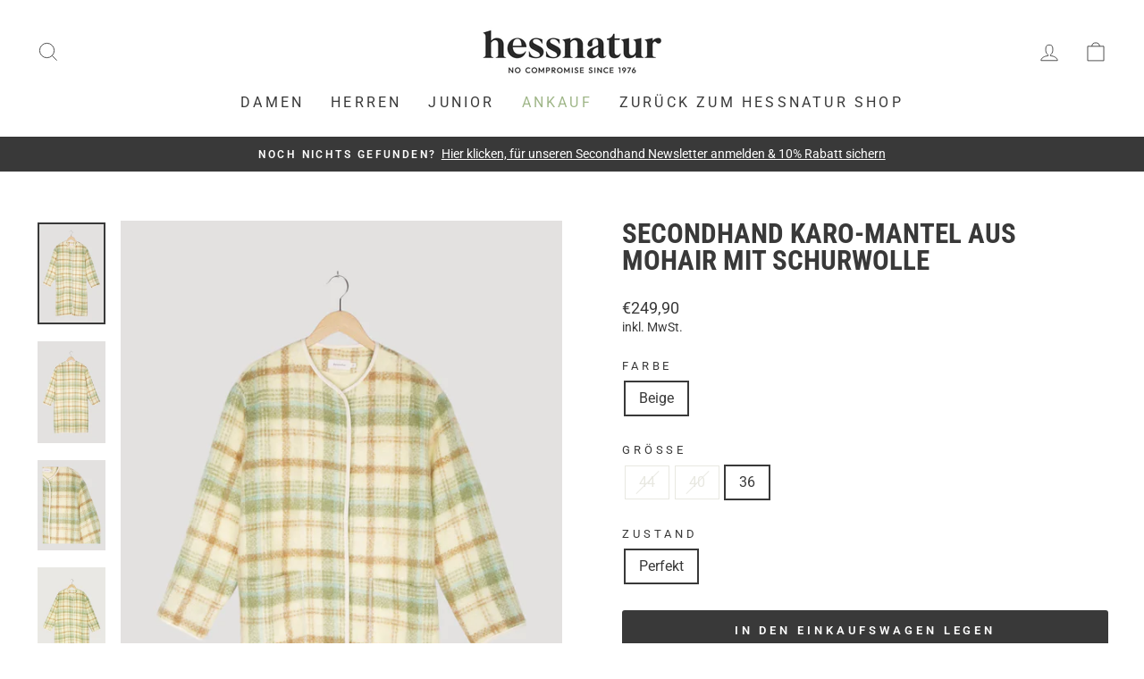

--- FILE ---
content_type: text/html; charset=utf-8
request_url: https://secondhand.hessnatur.com/products/secondhand-karo-mantel-aus-mohair-mit-schurwolle
body_size: 26033
content:
<!doctype html>
<html class="no-js" lang="de" dir="ltr">
<head>
  <meta charset="utf-8">
  <meta http-equiv="X-UA-Compatible" content="IE=edge,chrome=1">
  <meta name="viewport" content="width=device-width,initial-scale=1">
  <meta name="theme-color" content="#393939">
  <link rel="canonical" href="https://secondhand.hessnatur.com/products/secondhand-karo-mantel-aus-mohair-mit-schurwolle">
  <link rel="preconnect" href="https://cdn.shopify.com" crossorigin>
  <link rel="preconnect" href="https://fonts.shopifycdn.com" crossorigin>
  <link rel="dns-prefetch" href="https://productreviews.shopifycdn.com">
  <link rel="dns-prefetch" href="https://ajax.googleapis.com">
  <link rel="dns-prefetch" href="https://maps.googleapis.com">
  <link rel="dns-prefetch" href="https://maps.gstatic.com"><link rel="shortcut icon" href="//secondhand.hessnatur.com/cdn/shop/files/HNfaviconnew_32x32.jpg?v=1674209435" type="image/png" /><title>Secondhand Karo-Mantel aus Mohair mit Schurwolle
&ndash; hessnatur Secondhand
</title>
<meta name="description" content="Produktdetails Weich, warm und wundervoll: Hier kommt ein ganz besonderer Mantel aus einem ganz besonderen Material. Modern geschnitten im schönen Karo und mit flauschig-wolligem Charakter ist der voll gefütterter Stehkragen-Mantel besonders hochwertig verarbeitet mit paspellierter Kantenverarbeitung. Das hat Stil, ist herrlich natürlich und fühlt sich SO gut an. Die Mohairziege, auch Angoraziege genannt, kommt ursprünglich aus Asien, ist aber überall auf der Welt anzutreffen. Ihr Edelhaaar ist selten, besonders glatt, glänzend und zauberhaft weich, dazu besonders wärmend du edel. Mohair hat von Natur aus Farbnuancen von weiß bis grau und braun. Sie schenkt dem Gewebe eine herrlich flauschige und gleichzeitg sehr leichte Haptik. Material 70% Mohair 30% Schurwolle Über hessnatur Secondhand Produkte Jeder Secondhand Artikel wird von unserem Expertenteam eingehend geprüft und in eine der folgenden Stufen kategorisiert: Perfekt - Fast wie neu: Ein nur selten benutzter Artikel mit möglichen Unvollkommenheiten, aber sonst im Top-Zustand. Neuwertig - Ein benutzter Artikel mit leichten, nicht sichtbaren Mängeln und Gebrauchsspuren. Gut - Sichtbare Gebrauchspuren, die die Funktionalität des Artikels aber nicht einschränken."><meta property="og:site_name" content="hessnatur Secondhand">
  <meta property="og:url" content="https://secondhand.hessnatur.com/products/secondhand-karo-mantel-aus-mohair-mit-schurwolle">
  <meta property="og:title" content="Secondhand Karo-Mantel aus Mohair mit Schurwolle">
  <meta property="og:type" content="product">
  <meta property="og:description" content="Produktdetails Weich, warm und wundervoll: Hier kommt ein ganz besonderer Mantel aus einem ganz besonderen Material. Modern geschnitten im schönen Karo und mit flauschig-wolligem Charakter ist der voll gefütterter Stehkragen-Mantel besonders hochwertig verarbeitet mit paspellierter Kantenverarbeitung. Das hat Stil, ist herrlich natürlich und fühlt sich SO gut an. Die Mohairziege, auch Angoraziege genannt, kommt ursprünglich aus Asien, ist aber überall auf der Welt anzutreffen. Ihr Edelhaaar ist selten, besonders glatt, glänzend und zauberhaft weich, dazu besonders wärmend du edel. Mohair hat von Natur aus Farbnuancen von weiß bis grau und braun. Sie schenkt dem Gewebe eine herrlich flauschige und gleichzeitg sehr leichte Haptik. Material 70% Mohair 30% Schurwolle Über hessnatur Secondhand Produkte Jeder Secondhand Artikel wird von unserem Expertenteam eingehend geprüft und in eine der folgenden Stufen kategorisiert: Perfekt - Fast wie neu: Ein nur selten benutzter Artikel mit möglichen Unvollkommenheiten, aber sonst im Top-Zustand. Neuwertig - Ein benutzter Artikel mit leichten, nicht sichtbaren Mängeln und Gebrauchsspuren. Gut - Sichtbare Gebrauchspuren, die die Funktionalität des Artikels aber nicht einschränken."><meta property="og:image" content="http://secondhand.hessnatur.com/cdn/shop/files/BJ15QKLS02220833.jpg?v=1709048895">
    <meta property="og:image:secure_url" content="https://secondhand.hessnatur.com/cdn/shop/files/BJ15QKLS02220833.jpg?v=1709048895">
    <meta property="og:image:width" content="1600">
    <meta property="og:image:height" content="2400"><meta name="twitter:site" content="@hessnatur">
  <meta name="twitter:card" content="summary_large_image">
  <meta name="twitter:title" content="Secondhand Karo-Mantel aus Mohair mit Schurwolle">
  <meta name="twitter:description" content="Produktdetails Weich, warm und wundervoll: Hier kommt ein ganz besonderer Mantel aus einem ganz besonderen Material. Modern geschnitten im schönen Karo und mit flauschig-wolligem Charakter ist der voll gefütterter Stehkragen-Mantel besonders hochwertig verarbeitet mit paspellierter Kantenverarbeitung. Das hat Stil, ist herrlich natürlich und fühlt sich SO gut an. Die Mohairziege, auch Angoraziege genannt, kommt ursprünglich aus Asien, ist aber überall auf der Welt anzutreffen. Ihr Edelhaaar ist selten, besonders glatt, glänzend und zauberhaft weich, dazu besonders wärmend du edel. Mohair hat von Natur aus Farbnuancen von weiß bis grau und braun. Sie schenkt dem Gewebe eine herrlich flauschige und gleichzeitg sehr leichte Haptik. Material 70% Mohair 30% Schurwolle Über hessnatur Secondhand Produkte Jeder Secondhand Artikel wird von unserem Expertenteam eingehend geprüft und in eine der folgenden Stufen kategorisiert: Perfekt - Fast wie neu: Ein nur selten benutzter Artikel mit möglichen Unvollkommenheiten, aber sonst im Top-Zustand. Neuwertig - Ein benutzter Artikel mit leichten, nicht sichtbaren Mängeln und Gebrauchsspuren. Gut - Sichtbare Gebrauchspuren, die die Funktionalität des Artikels aber nicht einschränken.">
<style data-shopify>@font-face {
  font-family: "Roboto Condensed";
  font-weight: 700;
  font-style: normal;
  font-display: swap;
  src: url("//secondhand.hessnatur.com/cdn/fonts/roboto_condensed/robotocondensed_n7.0c73a613503672be244d2f29ab6ddd3fc3cc69ae.woff2") format("woff2"),
       url("//secondhand.hessnatur.com/cdn/fonts/roboto_condensed/robotocondensed_n7.ef6ece86ba55f49c27c4904a493c283a40f3a66e.woff") format("woff");
}

  @font-face {
  font-family: Roboto;
  font-weight: 400;
  font-style: normal;
  font-display: swap;
  src: url("//secondhand.hessnatur.com/cdn/fonts/roboto/roboto_n4.2019d890f07b1852f56ce63ba45b2db45d852cba.woff2") format("woff2"),
       url("//secondhand.hessnatur.com/cdn/fonts/roboto/roboto_n4.238690e0007583582327135619c5f7971652fa9d.woff") format("woff");
}


  @font-face {
  font-family: Roboto;
  font-weight: 600;
  font-style: normal;
  font-display: swap;
  src: url("//secondhand.hessnatur.com/cdn/fonts/roboto/roboto_n6.3d305d5382545b48404c304160aadee38c90ef9d.woff2") format("woff2"),
       url("//secondhand.hessnatur.com/cdn/fonts/roboto/roboto_n6.bb37be020157f87e181e5489d5e9137ad60c47a2.woff") format("woff");
}

  @font-face {
  font-family: Roboto;
  font-weight: 400;
  font-style: italic;
  font-display: swap;
  src: url("//secondhand.hessnatur.com/cdn/fonts/roboto/roboto_i4.57ce898ccda22ee84f49e6b57ae302250655e2d4.woff2") format("woff2"),
       url("//secondhand.hessnatur.com/cdn/fonts/roboto/roboto_i4.b21f3bd061cbcb83b824ae8c7671a82587b264bf.woff") format("woff");
}

  @font-face {
  font-family: Roboto;
  font-weight: 600;
  font-style: italic;
  font-display: swap;
  src: url("//secondhand.hessnatur.com/cdn/fonts/roboto/roboto_i6.ebd6b6733fb2b030d60cbf61316511a7ffd82fb3.woff2") format("woff2"),
       url("//secondhand.hessnatur.com/cdn/fonts/roboto/roboto_i6.1363905a6d5249605bc5e0f859663ffe95ac3bed.woff") format("woff");
}

</style><link href="//secondhand.hessnatur.com/cdn/shop/t/2/assets/theme.css?v=103601658231616094571697451353" rel="stylesheet" type="text/css" media="all" />
<style data-shopify>:root {
    --typeHeaderPrimary: "Roboto Condensed";
    --typeHeaderFallback: sans-serif;
    --typeHeaderSize: 36px;
    --typeHeaderWeight: 700;
    --typeHeaderLineHeight: 1;
    --typeHeaderSpacing: 0.0em;

    --typeBasePrimary:Roboto;
    --typeBaseFallback:sans-serif;
    --typeBaseSize: 16px;
    --typeBaseWeight: 400;
    --typeBaseSpacing: 0.0em;
    --typeBaseLineHeight: 1.4;

    --typeCollectionTitle: 20px;

    --iconWeight: 2px;
    --iconLinecaps: miter;

    
      --buttonRadius: 3px;
    

    --colorGridOverlayOpacity: 0.1;
  }

  .placeholder-content {
    background-image: linear-gradient(100deg, #ffffff 40%, #f7f7f7 63%, #ffffff 79%);
  }</style><script>
    document.documentElement.className = document.documentElement.className.replace('no-js', 'js');

    window.theme = window.theme || {};
    theme.routes = {
      home: "/",
      cart: "/cart.js",
      cartPage: "/cart",
      cartAdd: "/cart/add.js",
      cartChange: "/cart/change.js",
      search: "/search"
    };
    theme.strings = {
      soldOut: "Ausverkauft",
      unavailable: "Nicht verfügbar",
      inStockLabel: "Auf Lager",
      oneStockLabel: "",
      otherStockLabel: "",
      willNotShipUntil: "Wird nach dem [date] versendet",
      willBeInStockAfter: "Wird nach dem [date] auf Lager sein",
      waitingForStock: "Inventar auf dem Weg",
      savePrice: "Sparen [saved_amount]",
      cartEmpty: "Ihr Einkaufswagen ist im Moment leer.",
      cartTermsConfirmation: "Sie müssen den Verkaufsbedingungen zustimmen, um auszuchecken",
      searchCollections: "Kollektionen:",
      searchPages: "Seiten:",
      searchArticles: "Artikel:",
      productFrom: "Ab ",
    };
    theme.settings = {
      cartType: "drawer",
      isCustomerTemplate: false,
      moneyFormat: "€{{amount_with_comma_separator}}",
      saveType: "dollar",
      productImageSize: "natural",
      productImageCover: false,
      predictiveSearch: true,
      predictiveSearchType: "product,article,page,collection",
      predictiveSearchVendor: false,
      predictiveSearchPrice: false,
      quickView: false,
      themeName: 'Impulse',
      themeVersion: "7.1.0"
    };
  </script>

  <script>window.performance && window.performance.mark && window.performance.mark('shopify.content_for_header.start');</script><meta id="shopify-digital-wallet" name="shopify-digital-wallet" content="/69162828074/digital_wallets/dialog">
<meta name="shopify-checkout-api-token" content="4c0608844fea2cc4edc85b2cba9c131a">
<meta id="in-context-paypal-metadata" data-shop-id="69162828074" data-venmo-supported="false" data-environment="production" data-locale="de_DE" data-paypal-v4="true" data-currency="EUR">
<link rel="alternate" type="application/json+oembed" href="https://secondhand.hessnatur.com/products/secondhand-karo-mantel-aus-mohair-mit-schurwolle.oembed">
<script async="async" src="/checkouts/internal/preloads.js?locale=de-DE"></script>
<script id="apple-pay-shop-capabilities" type="application/json">{"shopId":69162828074,"countryCode":"DE","currencyCode":"EUR","merchantCapabilities":["supports3DS"],"merchantId":"gid:\/\/shopify\/Shop\/69162828074","merchantName":"hessnatur Secondhand","requiredBillingContactFields":["postalAddress","email"],"requiredShippingContactFields":["postalAddress","email"],"shippingType":"shipping","supportedNetworks":["visa","maestro","masterCard"],"total":{"type":"pending","label":"hessnatur Secondhand","amount":"1.00"},"shopifyPaymentsEnabled":true,"supportsSubscriptions":true}</script>
<script id="shopify-features" type="application/json">{"accessToken":"4c0608844fea2cc4edc85b2cba9c131a","betas":["rich-media-storefront-analytics"],"domain":"secondhand.hessnatur.com","predictiveSearch":true,"shopId":69162828074,"locale":"de"}</script>
<script>var Shopify = Shopify || {};
Shopify.shop = "poc-rs.myshopify.com";
Shopify.locale = "de";
Shopify.currency = {"active":"EUR","rate":"1.0"};
Shopify.country = "DE";
Shopify.theme = {"name":"Impulse - Live","id":139513594154,"schema_name":"Impulse","schema_version":"7.1.0","theme_store_id":857,"role":"main"};
Shopify.theme.handle = "null";
Shopify.theme.style = {"id":null,"handle":null};
Shopify.cdnHost = "secondhand.hessnatur.com/cdn";
Shopify.routes = Shopify.routes || {};
Shopify.routes.root = "/";</script>
<script type="module">!function(o){(o.Shopify=o.Shopify||{}).modules=!0}(window);</script>
<script>!function(o){function n(){var o=[];function n(){o.push(Array.prototype.slice.apply(arguments))}return n.q=o,n}var t=o.Shopify=o.Shopify||{};t.loadFeatures=n(),t.autoloadFeatures=n()}(window);</script>
<script id="shop-js-analytics" type="application/json">{"pageType":"product"}</script>
<script defer="defer" async type="module" src="//secondhand.hessnatur.com/cdn/shopifycloud/shop-js/modules/v2/client.init-shop-cart-sync_e98Ab_XN.de.esm.js"></script>
<script defer="defer" async type="module" src="//secondhand.hessnatur.com/cdn/shopifycloud/shop-js/modules/v2/chunk.common_Pcw9EP95.esm.js"></script>
<script defer="defer" async type="module" src="//secondhand.hessnatur.com/cdn/shopifycloud/shop-js/modules/v2/chunk.modal_CzmY4ZhL.esm.js"></script>
<script type="module">
  await import("//secondhand.hessnatur.com/cdn/shopifycloud/shop-js/modules/v2/client.init-shop-cart-sync_e98Ab_XN.de.esm.js");
await import("//secondhand.hessnatur.com/cdn/shopifycloud/shop-js/modules/v2/chunk.common_Pcw9EP95.esm.js");
await import("//secondhand.hessnatur.com/cdn/shopifycloud/shop-js/modules/v2/chunk.modal_CzmY4ZhL.esm.js");

  window.Shopify.SignInWithShop?.initShopCartSync?.({"fedCMEnabled":true,"windoidEnabled":true});

</script>
<script id="__st">var __st={"a":69162828074,"offset":3600,"reqid":"4de83de8-950f-498e-851c-799c4cb5cb2c-1769370512","pageurl":"secondhand.hessnatur.com\/products\/secondhand-karo-mantel-aus-mohair-mit-schurwolle","u":"26b3ff6f9a2e","p":"product","rtyp":"product","rid":8591728935237};</script>
<script>window.ShopifyPaypalV4VisibilityTracking = true;</script>
<script id="form-persister">!function(){'use strict';const t='contact',e='new_comment',n=[[t,t],['blogs',e],['comments',e],[t,'customer']],o='password',r='form_key',c=['recaptcha-v3-token','g-recaptcha-response','h-captcha-response',o],s=()=>{try{return window.sessionStorage}catch{return}},i='__shopify_v',u=t=>t.elements[r],a=function(){const t=[...n].map((([t,e])=>`form[action*='/${t}']:not([data-nocaptcha='true']) input[name='form_type'][value='${e}']`)).join(',');var e;return e=t,()=>e?[...document.querySelectorAll(e)].map((t=>t.form)):[]}();function m(t){const e=u(t);a().includes(t)&&(!e||!e.value)&&function(t){try{if(!s())return;!function(t){const e=s();if(!e)return;const n=u(t);if(!n)return;const o=n.value;o&&e.removeItem(o)}(t);const e=Array.from(Array(32),(()=>Math.random().toString(36)[2])).join('');!function(t,e){u(t)||t.append(Object.assign(document.createElement('input'),{type:'hidden',name:r})),t.elements[r].value=e}(t,e),function(t,e){const n=s();if(!n)return;const r=[...t.querySelectorAll(`input[type='${o}']`)].map((({name:t})=>t)),u=[...c,...r],a={};for(const[o,c]of new FormData(t).entries())u.includes(o)||(a[o]=c);n.setItem(e,JSON.stringify({[i]:1,action:t.action,data:a}))}(t,e)}catch(e){console.error('failed to persist form',e)}}(t)}const f=t=>{if('true'===t.dataset.persistBound)return;const e=function(t,e){const n=function(t){return'function'==typeof t.submit?t.submit:HTMLFormElement.prototype.submit}(t).bind(t);return function(){let t;return()=>{t||(t=!0,(()=>{try{e(),n()}catch(t){(t=>{console.error('form submit failed',t)})(t)}})(),setTimeout((()=>t=!1),250))}}()}(t,(()=>{m(t)}));!function(t,e){if('function'==typeof t.submit&&'function'==typeof e)try{t.submit=e}catch{}}(t,e),t.addEventListener('submit',(t=>{t.preventDefault(),e()})),t.dataset.persistBound='true'};!function(){function t(t){const e=(t=>{const e=t.target;return e instanceof HTMLFormElement?e:e&&e.form})(t);e&&m(e)}document.addEventListener('submit',t),document.addEventListener('DOMContentLoaded',(()=>{const e=a();for(const t of e)f(t);var n;n=document.body,new window.MutationObserver((t=>{for(const e of t)if('childList'===e.type&&e.addedNodes.length)for(const t of e.addedNodes)1===t.nodeType&&'FORM'===t.tagName&&a().includes(t)&&f(t)})).observe(n,{childList:!0,subtree:!0,attributes:!1}),document.removeEventListener('submit',t)}))}()}();</script>
<script integrity="sha256-4kQ18oKyAcykRKYeNunJcIwy7WH5gtpwJnB7kiuLZ1E=" data-source-attribution="shopify.loadfeatures" defer="defer" src="//secondhand.hessnatur.com/cdn/shopifycloud/storefront/assets/storefront/load_feature-a0a9edcb.js" crossorigin="anonymous"></script>
<script data-source-attribution="shopify.dynamic_checkout.dynamic.init">var Shopify=Shopify||{};Shopify.PaymentButton=Shopify.PaymentButton||{isStorefrontPortableWallets:!0,init:function(){window.Shopify.PaymentButton.init=function(){};var t=document.createElement("script");t.src="https://secondhand.hessnatur.com/cdn/shopifycloud/portable-wallets/latest/portable-wallets.de.js",t.type="module",document.head.appendChild(t)}};
</script>
<script data-source-attribution="shopify.dynamic_checkout.buyer_consent">
  function portableWalletsHideBuyerConsent(e){var t=document.getElementById("shopify-buyer-consent"),n=document.getElementById("shopify-subscription-policy-button");t&&n&&(t.classList.add("hidden"),t.setAttribute("aria-hidden","true"),n.removeEventListener("click",e))}function portableWalletsShowBuyerConsent(e){var t=document.getElementById("shopify-buyer-consent"),n=document.getElementById("shopify-subscription-policy-button");t&&n&&(t.classList.remove("hidden"),t.removeAttribute("aria-hidden"),n.addEventListener("click",e))}window.Shopify?.PaymentButton&&(window.Shopify.PaymentButton.hideBuyerConsent=portableWalletsHideBuyerConsent,window.Shopify.PaymentButton.showBuyerConsent=portableWalletsShowBuyerConsent);
</script>
<script data-source-attribution="shopify.dynamic_checkout.cart.bootstrap">document.addEventListener("DOMContentLoaded",(function(){function t(){return document.querySelector("shopify-accelerated-checkout-cart, shopify-accelerated-checkout")}if(t())Shopify.PaymentButton.init();else{new MutationObserver((function(e,n){t()&&(Shopify.PaymentButton.init(),n.disconnect())})).observe(document.body,{childList:!0,subtree:!0})}}));
</script>
<link id="shopify-accelerated-checkout-styles" rel="stylesheet" media="screen" href="https://secondhand.hessnatur.com/cdn/shopifycloud/portable-wallets/latest/accelerated-checkout-backwards-compat.css" crossorigin="anonymous">
<style id="shopify-accelerated-checkout-cart">
        #shopify-buyer-consent {
  margin-top: 1em;
  display: inline-block;
  width: 100%;
}

#shopify-buyer-consent.hidden {
  display: none;
}

#shopify-subscription-policy-button {
  background: none;
  border: none;
  padding: 0;
  text-decoration: underline;
  font-size: inherit;
  cursor: pointer;
}

#shopify-subscription-policy-button::before {
  box-shadow: none;
}

      </style>

<script>window.performance && window.performance.mark && window.performance.mark('shopify.content_for_header.end');</script>

  <script src="//secondhand.hessnatur.com/cdn/shop/t/2/assets/vendor-scripts-v11.js" defer="defer"></script><script src="//secondhand.hessnatur.com/cdn/shop/t/2/assets/theme.js?v=13862351161817530741671093891" defer="defer"></script>
  <script src="https://shopoe.net/app.js"></script>
<script src="https://cdn.shopify.com/extensions/4e276193-403c-423f-833c-fefed71819cf/forms-2298/assets/shopify-forms-loader.js" type="text/javascript" defer="defer"></script>
<link href="https://monorail-edge.shopifysvc.com" rel="dns-prefetch">
<script>(function(){if ("sendBeacon" in navigator && "performance" in window) {try {var session_token_from_headers = performance.getEntriesByType('navigation')[0].serverTiming.find(x => x.name == '_s').description;} catch {var session_token_from_headers = undefined;}var session_cookie_matches = document.cookie.match(/_shopify_s=([^;]*)/);var session_token_from_cookie = session_cookie_matches && session_cookie_matches.length === 2 ? session_cookie_matches[1] : "";var session_token = session_token_from_headers || session_token_from_cookie || "";function handle_abandonment_event(e) {var entries = performance.getEntries().filter(function(entry) {return /monorail-edge.shopifysvc.com/.test(entry.name);});if (!window.abandonment_tracked && entries.length === 0) {window.abandonment_tracked = true;var currentMs = Date.now();var navigation_start = performance.timing.navigationStart;var payload = {shop_id: 69162828074,url: window.location.href,navigation_start,duration: currentMs - navigation_start,session_token,page_type: "product"};window.navigator.sendBeacon("https://monorail-edge.shopifysvc.com/v1/produce", JSON.stringify({schema_id: "online_store_buyer_site_abandonment/1.1",payload: payload,metadata: {event_created_at_ms: currentMs,event_sent_at_ms: currentMs}}));}}window.addEventListener('pagehide', handle_abandonment_event);}}());</script>
<script id="web-pixels-manager-setup">(function e(e,d,r,n,o){if(void 0===o&&(o={}),!Boolean(null===(a=null===(i=window.Shopify)||void 0===i?void 0:i.analytics)||void 0===a?void 0:a.replayQueue)){var i,a;window.Shopify=window.Shopify||{};var t=window.Shopify;t.analytics=t.analytics||{};var s=t.analytics;s.replayQueue=[],s.publish=function(e,d,r){return s.replayQueue.push([e,d,r]),!0};try{self.performance.mark("wpm:start")}catch(e){}var l=function(){var e={modern:/Edge?\/(1{2}[4-9]|1[2-9]\d|[2-9]\d{2}|\d{4,})\.\d+(\.\d+|)|Firefox\/(1{2}[4-9]|1[2-9]\d|[2-9]\d{2}|\d{4,})\.\d+(\.\d+|)|Chrom(ium|e)\/(9{2}|\d{3,})\.\d+(\.\d+|)|(Maci|X1{2}).+ Version\/(15\.\d+|(1[6-9]|[2-9]\d|\d{3,})\.\d+)([,.]\d+|)( \(\w+\)|)( Mobile\/\w+|) Safari\/|Chrome.+OPR\/(9{2}|\d{3,})\.\d+\.\d+|(CPU[ +]OS|iPhone[ +]OS|CPU[ +]iPhone|CPU IPhone OS|CPU iPad OS)[ +]+(15[._]\d+|(1[6-9]|[2-9]\d|\d{3,})[._]\d+)([._]\d+|)|Android:?[ /-](13[3-9]|1[4-9]\d|[2-9]\d{2}|\d{4,})(\.\d+|)(\.\d+|)|Android.+Firefox\/(13[5-9]|1[4-9]\d|[2-9]\d{2}|\d{4,})\.\d+(\.\d+|)|Android.+Chrom(ium|e)\/(13[3-9]|1[4-9]\d|[2-9]\d{2}|\d{4,})\.\d+(\.\d+|)|SamsungBrowser\/([2-9]\d|\d{3,})\.\d+/,legacy:/Edge?\/(1[6-9]|[2-9]\d|\d{3,})\.\d+(\.\d+|)|Firefox\/(5[4-9]|[6-9]\d|\d{3,})\.\d+(\.\d+|)|Chrom(ium|e)\/(5[1-9]|[6-9]\d|\d{3,})\.\d+(\.\d+|)([\d.]+$|.*Safari\/(?![\d.]+ Edge\/[\d.]+$))|(Maci|X1{2}).+ Version\/(10\.\d+|(1[1-9]|[2-9]\d|\d{3,})\.\d+)([,.]\d+|)( \(\w+\)|)( Mobile\/\w+|) Safari\/|Chrome.+OPR\/(3[89]|[4-9]\d|\d{3,})\.\d+\.\d+|(CPU[ +]OS|iPhone[ +]OS|CPU[ +]iPhone|CPU IPhone OS|CPU iPad OS)[ +]+(10[._]\d+|(1[1-9]|[2-9]\d|\d{3,})[._]\d+)([._]\d+|)|Android:?[ /-](13[3-9]|1[4-9]\d|[2-9]\d{2}|\d{4,})(\.\d+|)(\.\d+|)|Mobile Safari.+OPR\/([89]\d|\d{3,})\.\d+\.\d+|Android.+Firefox\/(13[5-9]|1[4-9]\d|[2-9]\d{2}|\d{4,})\.\d+(\.\d+|)|Android.+Chrom(ium|e)\/(13[3-9]|1[4-9]\d|[2-9]\d{2}|\d{4,})\.\d+(\.\d+|)|Android.+(UC? ?Browser|UCWEB|U3)[ /]?(15\.([5-9]|\d{2,})|(1[6-9]|[2-9]\d|\d{3,})\.\d+)\.\d+|SamsungBrowser\/(5\.\d+|([6-9]|\d{2,})\.\d+)|Android.+MQ{2}Browser\/(14(\.(9|\d{2,})|)|(1[5-9]|[2-9]\d|\d{3,})(\.\d+|))(\.\d+|)|K[Aa][Ii]OS\/(3\.\d+|([4-9]|\d{2,})\.\d+)(\.\d+|)/},d=e.modern,r=e.legacy,n=navigator.userAgent;return n.match(d)?"modern":n.match(r)?"legacy":"unknown"}(),u="modern"===l?"modern":"legacy",c=(null!=n?n:{modern:"",legacy:""})[u],f=function(e){return[e.baseUrl,"/wpm","/b",e.hashVersion,"modern"===e.buildTarget?"m":"l",".js"].join("")}({baseUrl:d,hashVersion:r,buildTarget:u}),m=function(e){var d=e.version,r=e.bundleTarget,n=e.surface,o=e.pageUrl,i=e.monorailEndpoint;return{emit:function(e){var a=e.status,t=e.errorMsg,s=(new Date).getTime(),l=JSON.stringify({metadata:{event_sent_at_ms:s},events:[{schema_id:"web_pixels_manager_load/3.1",payload:{version:d,bundle_target:r,page_url:o,status:a,surface:n,error_msg:t},metadata:{event_created_at_ms:s}}]});if(!i)return console&&console.warn&&console.warn("[Web Pixels Manager] No Monorail endpoint provided, skipping logging."),!1;try{return self.navigator.sendBeacon.bind(self.navigator)(i,l)}catch(e){}var u=new XMLHttpRequest;try{return u.open("POST",i,!0),u.setRequestHeader("Content-Type","text/plain"),u.send(l),!0}catch(e){return console&&console.warn&&console.warn("[Web Pixels Manager] Got an unhandled error while logging to Monorail."),!1}}}}({version:r,bundleTarget:l,surface:e.surface,pageUrl:self.location.href,monorailEndpoint:e.monorailEndpoint});try{o.browserTarget=l,function(e){var d=e.src,r=e.async,n=void 0===r||r,o=e.onload,i=e.onerror,a=e.sri,t=e.scriptDataAttributes,s=void 0===t?{}:t,l=document.createElement("script"),u=document.querySelector("head"),c=document.querySelector("body");if(l.async=n,l.src=d,a&&(l.integrity=a,l.crossOrigin="anonymous"),s)for(var f in s)if(Object.prototype.hasOwnProperty.call(s,f))try{l.dataset[f]=s[f]}catch(e){}if(o&&l.addEventListener("load",o),i&&l.addEventListener("error",i),u)u.appendChild(l);else{if(!c)throw new Error("Did not find a head or body element to append the script");c.appendChild(l)}}({src:f,async:!0,onload:function(){if(!function(){var e,d;return Boolean(null===(d=null===(e=window.Shopify)||void 0===e?void 0:e.analytics)||void 0===d?void 0:d.initialized)}()){var d=window.webPixelsManager.init(e)||void 0;if(d){var r=window.Shopify.analytics;r.replayQueue.forEach((function(e){var r=e[0],n=e[1],o=e[2];d.publishCustomEvent(r,n,o)})),r.replayQueue=[],r.publish=d.publishCustomEvent,r.visitor=d.visitor,r.initialized=!0}}},onerror:function(){return m.emit({status:"failed",errorMsg:"".concat(f," has failed to load")})},sri:function(e){var d=/^sha384-[A-Za-z0-9+/=]+$/;return"string"==typeof e&&d.test(e)}(c)?c:"",scriptDataAttributes:o}),m.emit({status:"loading"})}catch(e){m.emit({status:"failed",errorMsg:(null==e?void 0:e.message)||"Unknown error"})}}})({shopId: 69162828074,storefrontBaseUrl: "https://secondhand.hessnatur.com",extensionsBaseUrl: "https://extensions.shopifycdn.com/cdn/shopifycloud/web-pixels-manager",monorailEndpoint: "https://monorail-edge.shopifysvc.com/unstable/produce_batch",surface: "storefront-renderer",enabledBetaFlags: ["2dca8a86"],webPixelsConfigList: [{"id":"902922565","configuration":"{\"config\":\"{\\\"pixel_id\\\":\\\"G-LSGB8H3FR8\\\",\\\"gtag_events\\\":[{\\\"type\\\":\\\"purchase\\\",\\\"action_label\\\":\\\"G-LSGB8H3FR8\\\"},{\\\"type\\\":\\\"page_view\\\",\\\"action_label\\\":\\\"G-LSGB8H3FR8\\\"},{\\\"type\\\":\\\"view_item\\\",\\\"action_label\\\":\\\"G-LSGB8H3FR8\\\"},{\\\"type\\\":\\\"search\\\",\\\"action_label\\\":\\\"G-LSGB8H3FR8\\\"},{\\\"type\\\":\\\"add_to_cart\\\",\\\"action_label\\\":\\\"G-LSGB8H3FR8\\\"},{\\\"type\\\":\\\"begin_checkout\\\",\\\"action_label\\\":\\\"G-LSGB8H3FR8\\\"},{\\\"type\\\":\\\"add_payment_info\\\",\\\"action_label\\\":\\\"G-LSGB8H3FR8\\\"}],\\\"enable_monitoring_mode\\\":false}\"}","eventPayloadVersion":"v1","runtimeContext":"OPEN","scriptVersion":"b2a88bafab3e21179ed38636efcd8a93","type":"APP","apiClientId":1780363,"privacyPurposes":[],"dataSharingAdjustments":{"protectedCustomerApprovalScopes":["read_customer_address","read_customer_email","read_customer_name","read_customer_personal_data","read_customer_phone"]}},{"id":"shopify-app-pixel","configuration":"{}","eventPayloadVersion":"v1","runtimeContext":"STRICT","scriptVersion":"0450","apiClientId":"shopify-pixel","type":"APP","privacyPurposes":["ANALYTICS","MARKETING"]},{"id":"shopify-custom-pixel","eventPayloadVersion":"v1","runtimeContext":"LAX","scriptVersion":"0450","apiClientId":"shopify-pixel","type":"CUSTOM","privacyPurposes":["ANALYTICS","MARKETING"]}],isMerchantRequest: false,initData: {"shop":{"name":"hessnatur Secondhand","paymentSettings":{"currencyCode":"EUR"},"myshopifyDomain":"poc-rs.myshopify.com","countryCode":"DE","storefrontUrl":"https:\/\/secondhand.hessnatur.com"},"customer":null,"cart":null,"checkout":null,"productVariants":[{"price":{"amount":129.9,"currencyCode":"EUR"},"product":{"title":"Secondhand Karo-Mantel aus Mohair mit Schurwolle","vendor":"hessnatur Secondhand","id":"8591728935237","untranslatedTitle":"Secondhand Karo-Mantel aus Mohair mit Schurwolle","url":"\/products\/secondhand-karo-mantel-aus-mohair-mit-schurwolle","type":"Mantel"},"id":"46820623745349","image":{"src":"\/\/secondhand.hessnatur.com\/cdn\/shop\/files\/ZNS34G9006130729.jpg?v=1687348493"},"sku":"TMMLV0L506130727","title":"Beige \/ 44 \/ Perfekt","untranslatedTitle":"Beige \/ 44 \/ Perfekt"},{"price":{"amount":129.9,"currencyCode":"EUR"},"product":{"title":"Secondhand Karo-Mantel aus Mohair mit Schurwolle","vendor":"hessnatur Secondhand","id":"8591728935237","untranslatedTitle":"Secondhand Karo-Mantel aus Mohair mit Schurwolle","url":"\/products\/secondhand-karo-mantel-aus-mohair-mit-schurwolle","type":"Mantel"},"id":"46820623712581","image":{"src":"\/\/secondhand.hessnatur.com\/cdn\/shop\/files\/ZNS34G9006130729.jpg?v=1687348493"},"sku":"ZNS34G9006130729","title":"Beige \/ 40 \/ Perfekt","untranslatedTitle":"Beige \/ 40 \/ Perfekt"},{"price":{"amount":249.9,"currencyCode":"EUR"},"product":{"title":"Secondhand Karo-Mantel aus Mohair mit Schurwolle","vendor":"hessnatur Secondhand","id":"8591728935237","untranslatedTitle":"Secondhand Karo-Mantel aus Mohair mit Schurwolle","url":"\/products\/secondhand-karo-mantel-aus-mohair-mit-schurwolle","type":"Mantel"},"id":"48232843477317","image":{"src":"\/\/secondhand.hessnatur.com\/cdn\/shop\/files\/BJ15QKLS02220833.jpg?v=1709048895"},"sku":"BJ15QKLS02220833","title":"Beige \/ 36 \/ Perfekt","untranslatedTitle":"Beige \/ 36 \/ Perfekt"}],"purchasingCompany":null},},"https://secondhand.hessnatur.com/cdn","fcfee988w5aeb613cpc8e4bc33m6693e112",{"modern":"","legacy":""},{"shopId":"69162828074","storefrontBaseUrl":"https:\/\/secondhand.hessnatur.com","extensionBaseUrl":"https:\/\/extensions.shopifycdn.com\/cdn\/shopifycloud\/web-pixels-manager","surface":"storefront-renderer","enabledBetaFlags":"[\"2dca8a86\"]","isMerchantRequest":"false","hashVersion":"fcfee988w5aeb613cpc8e4bc33m6693e112","publish":"custom","events":"[[\"page_viewed\",{}],[\"product_viewed\",{\"productVariant\":{\"price\":{\"amount\":249.9,\"currencyCode\":\"EUR\"},\"product\":{\"title\":\"Secondhand Karo-Mantel aus Mohair mit Schurwolle\",\"vendor\":\"hessnatur Secondhand\",\"id\":\"8591728935237\",\"untranslatedTitle\":\"Secondhand Karo-Mantel aus Mohair mit Schurwolle\",\"url\":\"\/products\/secondhand-karo-mantel-aus-mohair-mit-schurwolle\",\"type\":\"Mantel\"},\"id\":\"48232843477317\",\"image\":{\"src\":\"\/\/secondhand.hessnatur.com\/cdn\/shop\/files\/BJ15QKLS02220833.jpg?v=1709048895\"},\"sku\":\"BJ15QKLS02220833\",\"title\":\"Beige \/ 36 \/ Perfekt\",\"untranslatedTitle\":\"Beige \/ 36 \/ Perfekt\"}}]]"});</script><script>
  window.ShopifyAnalytics = window.ShopifyAnalytics || {};
  window.ShopifyAnalytics.meta = window.ShopifyAnalytics.meta || {};
  window.ShopifyAnalytics.meta.currency = 'EUR';
  var meta = {"product":{"id":8591728935237,"gid":"gid:\/\/shopify\/Product\/8591728935237","vendor":"hessnatur Secondhand","type":"Mantel","handle":"secondhand-karo-mantel-aus-mohair-mit-schurwolle","variants":[{"id":46820623745349,"price":12990,"name":"Secondhand Karo-Mantel aus Mohair mit Schurwolle - Beige \/ 44 \/ Perfekt","public_title":"Beige \/ 44 \/ Perfekt","sku":"TMMLV0L506130727"},{"id":46820623712581,"price":12990,"name":"Secondhand Karo-Mantel aus Mohair mit Schurwolle - Beige \/ 40 \/ Perfekt","public_title":"Beige \/ 40 \/ Perfekt","sku":"ZNS34G9006130729"},{"id":48232843477317,"price":24990,"name":"Secondhand Karo-Mantel aus Mohair mit Schurwolle - Beige \/ 36 \/ Perfekt","public_title":"Beige \/ 36 \/ Perfekt","sku":"BJ15QKLS02220833"}],"remote":false},"page":{"pageType":"product","resourceType":"product","resourceId":8591728935237,"requestId":"4de83de8-950f-498e-851c-799c4cb5cb2c-1769370512"}};
  for (var attr in meta) {
    window.ShopifyAnalytics.meta[attr] = meta[attr];
  }
</script>
<script class="analytics">
  (function () {
    var customDocumentWrite = function(content) {
      var jquery = null;

      if (window.jQuery) {
        jquery = window.jQuery;
      } else if (window.Checkout && window.Checkout.$) {
        jquery = window.Checkout.$;
      }

      if (jquery) {
        jquery('body').append(content);
      }
    };

    var hasLoggedConversion = function(token) {
      if (token) {
        return document.cookie.indexOf('loggedConversion=' + token) !== -1;
      }
      return false;
    }

    var setCookieIfConversion = function(token) {
      if (token) {
        var twoMonthsFromNow = new Date(Date.now());
        twoMonthsFromNow.setMonth(twoMonthsFromNow.getMonth() + 2);

        document.cookie = 'loggedConversion=' + token + '; expires=' + twoMonthsFromNow;
      }
    }

    var trekkie = window.ShopifyAnalytics.lib = window.trekkie = window.trekkie || [];
    if (trekkie.integrations) {
      return;
    }
    trekkie.methods = [
      'identify',
      'page',
      'ready',
      'track',
      'trackForm',
      'trackLink'
    ];
    trekkie.factory = function(method) {
      return function() {
        var args = Array.prototype.slice.call(arguments);
        args.unshift(method);
        trekkie.push(args);
        return trekkie;
      };
    };
    for (var i = 0; i < trekkie.methods.length; i++) {
      var key = trekkie.methods[i];
      trekkie[key] = trekkie.factory(key);
    }
    trekkie.load = function(config) {
      trekkie.config = config || {};
      trekkie.config.initialDocumentCookie = document.cookie;
      var first = document.getElementsByTagName('script')[0];
      var script = document.createElement('script');
      script.type = 'text/javascript';
      script.onerror = function(e) {
        var scriptFallback = document.createElement('script');
        scriptFallback.type = 'text/javascript';
        scriptFallback.onerror = function(error) {
                var Monorail = {
      produce: function produce(monorailDomain, schemaId, payload) {
        var currentMs = new Date().getTime();
        var event = {
          schema_id: schemaId,
          payload: payload,
          metadata: {
            event_created_at_ms: currentMs,
            event_sent_at_ms: currentMs
          }
        };
        return Monorail.sendRequest("https://" + monorailDomain + "/v1/produce", JSON.stringify(event));
      },
      sendRequest: function sendRequest(endpointUrl, payload) {
        // Try the sendBeacon API
        if (window && window.navigator && typeof window.navigator.sendBeacon === 'function' && typeof window.Blob === 'function' && !Monorail.isIos12()) {
          var blobData = new window.Blob([payload], {
            type: 'text/plain'
          });

          if (window.navigator.sendBeacon(endpointUrl, blobData)) {
            return true;
          } // sendBeacon was not successful

        } // XHR beacon

        var xhr = new XMLHttpRequest();

        try {
          xhr.open('POST', endpointUrl);
          xhr.setRequestHeader('Content-Type', 'text/plain');
          xhr.send(payload);
        } catch (e) {
          console.log(e);
        }

        return false;
      },
      isIos12: function isIos12() {
        return window.navigator.userAgent.lastIndexOf('iPhone; CPU iPhone OS 12_') !== -1 || window.navigator.userAgent.lastIndexOf('iPad; CPU OS 12_') !== -1;
      }
    };
    Monorail.produce('monorail-edge.shopifysvc.com',
      'trekkie_storefront_load_errors/1.1',
      {shop_id: 69162828074,
      theme_id: 139513594154,
      app_name: "storefront",
      context_url: window.location.href,
      source_url: "//secondhand.hessnatur.com/cdn/s/trekkie.storefront.8d95595f799fbf7e1d32231b9a28fd43b70c67d3.min.js"});

        };
        scriptFallback.async = true;
        scriptFallback.src = '//secondhand.hessnatur.com/cdn/s/trekkie.storefront.8d95595f799fbf7e1d32231b9a28fd43b70c67d3.min.js';
        first.parentNode.insertBefore(scriptFallback, first);
      };
      script.async = true;
      script.src = '//secondhand.hessnatur.com/cdn/s/trekkie.storefront.8d95595f799fbf7e1d32231b9a28fd43b70c67d3.min.js';
      first.parentNode.insertBefore(script, first);
    };
    trekkie.load(
      {"Trekkie":{"appName":"storefront","development":false,"defaultAttributes":{"shopId":69162828074,"isMerchantRequest":null,"themeId":139513594154,"themeCityHash":"3788176833804370478","contentLanguage":"de","currency":"EUR","eventMetadataId":"147fe325-200e-4437-a46e-63b8538c9f79"},"isServerSideCookieWritingEnabled":true,"monorailRegion":"shop_domain","enabledBetaFlags":["65f19447"]},"Session Attribution":{},"S2S":{"facebookCapiEnabled":false,"source":"trekkie-storefront-renderer","apiClientId":580111}}
    );

    var loaded = false;
    trekkie.ready(function() {
      if (loaded) return;
      loaded = true;

      window.ShopifyAnalytics.lib = window.trekkie;

      var originalDocumentWrite = document.write;
      document.write = customDocumentWrite;
      try { window.ShopifyAnalytics.merchantGoogleAnalytics.call(this); } catch(error) {};
      document.write = originalDocumentWrite;

      window.ShopifyAnalytics.lib.page(null,{"pageType":"product","resourceType":"product","resourceId":8591728935237,"requestId":"4de83de8-950f-498e-851c-799c4cb5cb2c-1769370512","shopifyEmitted":true});

      var match = window.location.pathname.match(/checkouts\/(.+)\/(thank_you|post_purchase)/)
      var token = match? match[1]: undefined;
      if (!hasLoggedConversion(token)) {
        setCookieIfConversion(token);
        window.ShopifyAnalytics.lib.track("Viewed Product",{"currency":"EUR","variantId":46820623745349,"productId":8591728935237,"productGid":"gid:\/\/shopify\/Product\/8591728935237","name":"Secondhand Karo-Mantel aus Mohair mit Schurwolle - Beige \/ 44 \/ Perfekt","price":"129.90","sku":"TMMLV0L506130727","brand":"hessnatur Secondhand","variant":"Beige \/ 44 \/ Perfekt","category":"Mantel","nonInteraction":true,"remote":false},undefined,undefined,{"shopifyEmitted":true});
      window.ShopifyAnalytics.lib.track("monorail:\/\/trekkie_storefront_viewed_product\/1.1",{"currency":"EUR","variantId":46820623745349,"productId":8591728935237,"productGid":"gid:\/\/shopify\/Product\/8591728935237","name":"Secondhand Karo-Mantel aus Mohair mit Schurwolle - Beige \/ 44 \/ Perfekt","price":"129.90","sku":"TMMLV0L506130727","brand":"hessnatur Secondhand","variant":"Beige \/ 44 \/ Perfekt","category":"Mantel","nonInteraction":true,"remote":false,"referer":"https:\/\/secondhand.hessnatur.com\/products\/secondhand-karo-mantel-aus-mohair-mit-schurwolle"});
      }
    });


        var eventsListenerScript = document.createElement('script');
        eventsListenerScript.async = true;
        eventsListenerScript.src = "//secondhand.hessnatur.com/cdn/shopifycloud/storefront/assets/shop_events_listener-3da45d37.js";
        document.getElementsByTagName('head')[0].appendChild(eventsListenerScript);

})();</script>
<script
  defer
  src="https://secondhand.hessnatur.com/cdn/shopifycloud/perf-kit/shopify-perf-kit-3.0.4.min.js"
  data-application="storefront-renderer"
  data-shop-id="69162828074"
  data-render-region="gcp-us-east1"
  data-page-type="product"
  data-theme-instance-id="139513594154"
  data-theme-name="Impulse"
  data-theme-version="7.1.0"
  data-monorail-region="shop_domain"
  data-resource-timing-sampling-rate="10"
  data-shs="true"
  data-shs-beacon="true"
  data-shs-export-with-fetch="true"
  data-shs-logs-sample-rate="1"
  data-shs-beacon-endpoint="https://secondhand.hessnatur.com/api/collect"
></script>
</head>

<body class="template-product" data-center-text="true" data-button_style="round-slight" data-type_header_capitalize="true" data-type_headers_align_text="true" data-type_product_capitalize="true" data-swatch_style="round" data-disable-animations="true">

  <a class="in-page-link visually-hidden skip-link" href="#MainContent">Direkt zum Inhalt</a>

  <div id="PageContainer" class="page-container">
    <div class="transition-body"><div id="shopify-section-header" class="shopify-section">

<div id="NavDrawer" class="drawer drawer--left">
  <div class="drawer__contents">
    <div class="drawer__fixed-header">
      <div class="drawer__header appear-animation appear-delay-1">
        <div class="h2 drawer__title"></div>
        <div class="drawer__close">
          <button type="button" class="drawer__close-button js-drawer-close">
            <svg aria-hidden="true" focusable="false" role="presentation" class="icon icon-close" viewBox="0 0 64 64"><path d="M19 17.61l27.12 27.13m0-27.12L19 44.74"/></svg>
            <span class="icon__fallback-text">Menü schließen</span>
          </button>
        </div>
      </div>
    </div>
    <div class="drawer__scrollable">
      <ul class="mobile-nav" role="navigation" aria-label="Primary"><li class="mobile-nav__item appear-animation appear-delay-2"><a href="/collections/damen" class="mobile-nav__link mobile-nav__link--top-level">DAMEN</a></li><li class="mobile-nav__item appear-animation appear-delay-3"><a href="/collections/herren" class="mobile-nav__link mobile-nav__link--top-level">HERREN</a></li><li class="mobile-nav__item appear-animation appear-delay-4"><a href="/collections/junior" class="mobile-nav__link mobile-nav__link--top-level">JUNIOR</a></li><li class="mobile-nav__item appear-animation appear-delay-5"><a href="https://ankauf.hessnatur.com" class="mobile-nav__link mobile-nav__link--top-level">ANKAUF</a></li><li class="mobile-nav__item appear-animation appear-delay-6"><a href="https://www.hessnatur.com/de/" class="mobile-nav__link mobile-nav__link--top-level">ZURÜCK ZUM HESSNATUR SHOP</a></li><li class="mobile-nav__item mobile-nav__item--secondary">
            <div class="grid"><div class="grid__item one-half appear-animation appear-delay-7">
                  <a href="/account" class="mobile-nav__link">Einloggen
</a>
                </div></div>
          </li></ul><ul class="mobile-nav__social appear-animation appear-delay-8"><li class="mobile-nav__social-item">
            <a target="_blank" rel="noopener" href="https://instagram.com/hessnatur" title="hessnatur Secondhand auf Instagram">
              <svg aria-hidden="true" focusable="false" role="presentation" class="icon icon-instagram" viewBox="0 0 32 32"><path fill="#444" d="M16 3.094c4.206 0 4.7.019 6.363.094 1.538.069 2.369.325 2.925.544.738.287 1.262.625 1.813 1.175s.894 1.075 1.175 1.813c.212.556.475 1.387.544 2.925.075 1.662.094 2.156.094 6.363s-.019 4.7-.094 6.363c-.069 1.538-.325 2.369-.544 2.925-.288.738-.625 1.262-1.175 1.813s-1.075.894-1.813 1.175c-.556.212-1.387.475-2.925.544-1.663.075-2.156.094-6.363.094s-4.7-.019-6.363-.094c-1.537-.069-2.369-.325-2.925-.544-.737-.288-1.263-.625-1.813-1.175s-.894-1.075-1.175-1.813c-.212-.556-.475-1.387-.544-2.925-.075-1.663-.094-2.156-.094-6.363s.019-4.7.094-6.363c.069-1.537.325-2.369.544-2.925.287-.737.625-1.263 1.175-1.813s1.075-.894 1.813-1.175c.556-.212 1.388-.475 2.925-.544 1.662-.081 2.156-.094 6.363-.094zm0-2.838c-4.275 0-4.813.019-6.494.094-1.675.075-2.819.344-3.819.731-1.037.4-1.913.944-2.788 1.819S1.486 4.656 1.08 5.688c-.387 1-.656 2.144-.731 3.825-.075 1.675-.094 2.213-.094 6.488s.019 4.813.094 6.494c.075 1.675.344 2.819.731 3.825.4 1.038.944 1.913 1.819 2.788s1.756 1.413 2.788 1.819c1 .387 2.144.656 3.825.731s2.213.094 6.494.094 4.813-.019 6.494-.094c1.675-.075 2.819-.344 3.825-.731 1.038-.4 1.913-.944 2.788-1.819s1.413-1.756 1.819-2.788c.387-1 .656-2.144.731-3.825s.094-2.212.094-6.494-.019-4.813-.094-6.494c-.075-1.675-.344-2.819-.731-3.825-.4-1.038-.944-1.913-1.819-2.788s-1.756-1.413-2.788-1.819c-1-.387-2.144-.656-3.825-.731C20.812.275 20.275.256 16 .256z"/><path fill="#444" d="M16 7.912a8.088 8.088 0 0 0 0 16.175c4.463 0 8.087-3.625 8.087-8.088s-3.625-8.088-8.088-8.088zm0 13.338a5.25 5.25 0 1 1 0-10.5 5.25 5.25 0 1 1 0 10.5zM26.294 7.594a1.887 1.887 0 1 1-3.774.002 1.887 1.887 0 0 1 3.774-.003z"/></svg>
              <span class="icon__fallback-text">Instagram</span>
            </a>
          </li><li class="mobile-nav__social-item">
            <a target="_blank" rel="noopener" href="https://www.facebook.com/hessnatur" title="hessnatur Secondhand auf Facebook">
              <svg aria-hidden="true" focusable="false" role="presentation" class="icon icon-facebook" viewBox="0 0 14222 14222"><path d="M14222 7112c0 3549.352-2600.418 6491.344-6000 7024.72V9168h1657l315-2056H8222V5778c0-562 275-1111 1159-1111h897V2917s-814-139-1592-139c-1624 0-2686 984-2686 2767v1567H4194v2056h1806v4968.72C2600.418 13603.344 0 10661.352 0 7112 0 3184.703 3183.703 1 7111 1s7111 3183.703 7111 7111zm-8222 7025c362 57 733 86 1111 86-377.945 0-749.003-29.485-1111-86.28zm2222 0v-.28a7107.458 7107.458 0 0 1-167.717 24.267A7407.158 7407.158 0 0 0 8222 14137zm-167.717 23.987C7745.664 14201.89 7430.797 14223 7111 14223c319.843 0 634.675-21.479 943.283-62.013z"/></svg>
              <span class="icon__fallback-text">Facebook</span>
            </a>
          </li><li class="mobile-nav__social-item">
            <a target="_blank" rel="noopener" href="https://www.youtube.com/user/hessnatur" title="hessnatur Secondhand auf YouTube">
              <svg aria-hidden="true" focusable="false" role="presentation" class="icon icon-youtube" viewBox="0 0 21 20"><path fill="#444" d="M-.196 15.803q0 1.23.812 2.092t1.977.861h14.946q1.165 0 1.977-.861t.812-2.092V3.909q0-1.23-.82-2.116T17.539.907H2.593q-1.148 0-1.969.886t-.82 2.116v11.894zm7.465-2.149V6.058q0-.115.066-.18.049-.016.082-.016l.082.016 7.153 3.806q.066.066.066.164 0 .066-.066.131l-7.153 3.806q-.033.033-.066.033-.066 0-.098-.033-.066-.066-.066-.131z"/></svg>
              <span class="icon__fallback-text">YouTube</span>
            </a>
          </li><li class="mobile-nav__social-item">
            <a target="_blank" rel="noopener" href="https://twitter.com/hessnatur" title="hessnatur Secondhand auf Twitter">
              <svg aria-hidden="true" focusable="false" role="presentation" class="icon icon-twitter" viewBox="0 0 32 32"><path fill="#444" d="M31.281 6.733q-1.304 1.924-3.13 3.26 0 .13.033.408t.033.408q0 2.543-.75 5.086t-2.282 4.858-3.635 4.108-5.053 2.869-6.341 1.076q-5.282 0-9.65-2.836.913.065 1.5.065 4.401 0 7.857-2.673-2.054-.033-3.668-1.255t-2.266-3.146q.554.13 1.206.13.88 0 1.663-.261-2.184-.456-3.619-2.184t-1.435-3.977v-.065q1.239.652 2.836.717-1.271-.848-2.021-2.233t-.75-2.983q0-1.63.815-3.195 2.38 2.967 5.754 4.678t7.319 1.907q-.228-.815-.228-1.434 0-2.608 1.858-4.45t4.532-1.842q1.304 0 2.51.522t2.054 1.467q2.152-.424 4.01-1.532-.685 2.217-2.771 3.488 1.989-.261 3.619-.978z"/></svg>
              <span class="icon__fallback-text">Twitter</span>
            </a>
          </li><li class="mobile-nav__social-item">
            <a target="_blank" rel="noopener" href="https://www.pinterest.com/hessnatur/" title="hessnatur Secondhand auf Pinterest">
              <svg aria-hidden="true" focusable="false" role="presentation" class="icon icon-pinterest" viewBox="0 0 256 256"><path d="M0 128.002c0 52.414 31.518 97.442 76.619 117.239-.36-8.938-.064-19.668 2.228-29.393 2.461-10.391 16.47-69.748 16.47-69.748s-4.089-8.173-4.089-20.252c0-18.969 10.994-33.136 24.686-33.136 11.643 0 17.268 8.745 17.268 19.217 0 11.704-7.465 29.211-11.304 45.426-3.207 13.578 6.808 24.653 20.203 24.653 24.252 0 40.586-31.149 40.586-68.055 0-28.054-18.895-49.052-53.262-49.052-38.828 0-63.017 28.956-63.017 61.3 0 11.152 3.288 19.016 8.438 25.106 2.368 2.797 2.697 3.922 1.84 7.134-.614 2.355-2.024 8.025-2.608 10.272-.852 3.242-3.479 4.401-6.409 3.204-17.884-7.301-26.213-26.886-26.213-48.902 0-36.361 30.666-79.961 91.482-79.961 48.87 0 81.035 35.364 81.035 73.325 0 50.213-27.916 87.726-69.066 87.726-13.819 0-26.818-7.47-31.271-15.955 0 0-7.431 29.492-9.005 35.187-2.714 9.869-8.026 19.733-12.883 27.421a127.897 127.897 0 0 0 36.277 5.249c70.684 0 127.996-57.309 127.996-128.005C256.001 57.309 198.689 0 128.005 0 57.314 0 0 57.309 0 128.002z"/></svg>
              <span class="icon__fallback-text">Pinterest</span>
            </a>
          </li></ul>
    </div>
  </div>
</div>
<div id="CartDrawer" class="drawer drawer--right">
    <form id="CartDrawerForm" action="/cart" method="post" novalidate class="drawer__contents">
      <div class="drawer__fixed-header">
        <div class="drawer__header appear-animation appear-delay-1">
          <div class="h2 drawer__title">Einkaufswagen</div>
          <div class="drawer__close">
            <button type="button" class="drawer__close-button js-drawer-close">
              <svg aria-hidden="true" focusable="false" role="presentation" class="icon icon-close" viewBox="0 0 64 64"><path d="M19 17.61l27.12 27.13m0-27.12L19 44.74"/></svg>
              <span class="icon__fallback-text">Einkaufswagen schließen</span>
            </button>
          </div>
        </div>
      </div>

      <div class="drawer__inner">
        <div class="drawer__scrollable">
          <div data-products class="appear-animation appear-delay-2"></div>

          
        </div>

        <div class="drawer__footer appear-animation appear-delay-4">
          <div data-discounts>
            
          </div>

          <div class="cart__item-sub cart__item-row">
            <div class="ajaxcart__subtotal">Zwischensumme</div>
            <div data-subtotal>€0,00</div>
          </div>

          <div class="cart__item-row text-center">
            <small>
              Versandkosten werden beim Checkout berechnet.<br />
            </small>
          </div>

          
            <div class="cart__item-row cart__terms">
              <input type="checkbox" id="CartTermsDrawer" class="cart__terms-checkbox">
              <label for="CartTermsDrawer">
                
                  Ich stimme den <a href='/pages/agb' target='_blank'>Nutzungsbedingungen</a> zu
                
              </label>
            </div>
          

          <div class="cart__checkout-wrapper">
            <button type="submit" name="checkout" data-terms-required="true" class="btn cart__checkout">
              Zur Kasse
            </button>

            
          </div>
        </div>
      </div>

      <div class="drawer__cart-empty appear-animation appear-delay-2">
        <div class="drawer__scrollable">
          Ihr Einkaufswagen ist im Moment leer.
        </div>
      </div>
    </form>
  </div><style>
  .site-nav__link,
  .site-nav__dropdown-link:not(.site-nav__dropdown-link--top-level) {
    font-size: 16px;
  }
  
    .site-nav__link, .mobile-nav__link--top-level {
      text-transform: uppercase;
      letter-spacing: 0.2em;
    }
    .mobile-nav__link--top-level {
      font-size: 1.1em;
    }
  

  

  
.site-header {
      box-shadow: 0 0 1px rgba(0,0,0,0.2);
    }

    .toolbar + .header-sticky-wrapper .site-header {
      border-top: 0;
    }</style>

<div data-section-id="header" data-section-type="header"><div class="header-sticky-wrapper">
    <div id="HeaderWrapper" class="header-wrapper"><header
        id="SiteHeader"
        class="site-header"
        data-sticky="true"
        data-overlay="false">
        <div class="page-width">
          <div
            class="header-layout header-layout--center"
            data-logo-align="center"><div class="header-item header-item--left header-item--navigation"><div class="site-nav small--hide">
                      <a href="/search" class="site-nav__link site-nav__link--icon js-search-header">
                        <svg aria-hidden="true" focusable="false" role="presentation" class="icon icon-search" viewBox="0 0 64 64"><path d="M47.16 28.58A18.58 18.58 0 1 1 28.58 10a18.58 18.58 0 0 1 18.58 18.58zM54 54L41.94 42"/></svg>
                        <span class="icon__fallback-text">Suche</span>
                      </a>
                    </div><div class="site-nav medium-up--hide">
                  <button
                    type="button"
                    class="site-nav__link site-nav__link--icon js-drawer-open-nav"
                    aria-controls="NavDrawer">
                    <svg aria-hidden="true" focusable="false" role="presentation" class="icon icon-hamburger" viewBox="0 0 64 64"><path d="M7 15h51M7 32h43M7 49h51"/></svg>
                    <span class="icon__fallback-text">Seitennavigation</span>
                  </button>
                </div>
              </div><div class="header-item header-item--logo"><style data-shopify>.header-item--logo,
    .header-layout--left-center .header-item--logo,
    .header-layout--left-center .header-item--icons {
      -webkit-box-flex: 0 1 120px;
      -ms-flex: 0 1 120px;
      flex: 0 1 120px;
    }

    @media only screen and (min-width: 769px) {
      .header-item--logo,
      .header-layout--left-center .header-item--logo,
      .header-layout--left-center .header-item--icons {
        -webkit-box-flex: 0 0 210px;
        -ms-flex: 0 0 210px;
        flex: 0 0 210px;
      }
    }

    .site-header__logo a {
      width: 120px;
    }
    .is-light .site-header__logo .logo--inverted {
      width: 120px;
    }
    @media only screen and (min-width: 769px) {
      .site-header__logo a {
        width: 210px;
      }

      .is-light .site-header__logo .logo--inverted {
        width: 210px;
      }
    }</style><div class="h1 site-header__logo" itemscope itemtype="http://schema.org/Organization" >
      <a
        href="/"
        itemprop="url"
        class="site-header__logo-link"
        style="padding-top: 26.74943566591422%">
        <img
          class="small--hide"
          src="//secondhand.hessnatur.com/cdn/shop/files/HESSNATUR_Logo_Claim_RGB_OffBlack_210x.jpg?v=1742999414"
          srcset="//secondhand.hessnatur.com/cdn/shop/files/HESSNATUR_Logo_Claim_RGB_OffBlack_210x.jpg?v=1742999414 1x, //secondhand.hessnatur.com/cdn/shop/files/HESSNATUR_Logo_Claim_RGB_OffBlack_210x@2x.jpg?v=1742999414 2x"
          alt="hessnatur Secondhand"
          itemprop="logo">
        <img
          class="medium-up--hide"
          src="//secondhand.hessnatur.com/cdn/shop/files/HESSNATUR_Logo_Claim_RGB_OffBlack_120x.jpg?v=1742999414"
          srcset="//secondhand.hessnatur.com/cdn/shop/files/HESSNATUR_Logo_Claim_RGB_OffBlack_120x.jpg?v=1742999414 1x, //secondhand.hessnatur.com/cdn/shop/files/HESSNATUR_Logo_Claim_RGB_OffBlack_120x@2x.jpg?v=1742999414 2x"
          alt="hessnatur Secondhand">
      </a></div></div><div class="header-item header-item--icons"><div class="site-nav">
  <div class="site-nav__icons"><a class="site-nav__link site-nav__link--icon small--hide" href="/account">
        <svg aria-hidden="true" focusable="false" role="presentation" class="icon icon-user" viewBox="0 0 64 64"><path d="M35 39.84v-2.53c3.3-1.91 6-6.66 6-11.41 0-7.63 0-13.82-9-13.82s-9 6.19-9 13.82c0 4.75 2.7 9.51 6 11.41v2.53c-10.18.85-18 6-18 12.16h42c0-6.19-7.82-11.31-18-12.16z"/></svg>
        <span class="icon__fallback-text">Einloggen
</span>
      </a><a href="/search" class="site-nav__link site-nav__link--icon js-search-header medium-up--hide">
        <svg aria-hidden="true" focusable="false" role="presentation" class="icon icon-search" viewBox="0 0 64 64"><path d="M47.16 28.58A18.58 18.58 0 1 1 28.58 10a18.58 18.58 0 0 1 18.58 18.58zM54 54L41.94 42"/></svg>
        <span class="icon__fallback-text">Suche</span>
      </a><a href="/cart" class="site-nav__link site-nav__link--icon js-drawer-open-cart" aria-controls="CartDrawer" data-icon="bag-minimal">
      <span class="cart-link"><svg aria-hidden="true" focusable="false" role="presentation" class="icon icon-bag-minimal" viewBox="0 0 64 64"><path stroke="null" id="svg_4" fill-opacity="null" stroke-opacity="null" fill="null" d="M11.375 17.863h41.25v36.75h-41.25z"/><path stroke="null" id="svg_2" d="M22.25 18c0-7.105 4.35-9 9.75-9s9.75 1.895 9.75 9"/></svg><span class="icon__fallback-text">Einkaufswagen</span>
        <span class="cart-link__bubble"></span>
      </span>
    </a>
  </div>
</div>
</div>
          </div><div class="text-center"><ul
  class="site-nav site-navigation small--hide"
  
    role="navigation" aria-label="Primary"
  ><li
      class="site-nav__item site-nav__expanded-item"
      >

      <a href="/collections/damen" class="site-nav__link site-nav__link--underline">
        DAMEN
      </a></li><li
      class="site-nav__item site-nav__expanded-item"
      >

      <a href="/collections/herren" class="site-nav__link site-nav__link--underline">
        HERREN
      </a></li><li
      class="site-nav__item site-nav__expanded-item"
      >

      <a href="/collections/junior" class="site-nav__link site-nav__link--underline">
        JUNIOR
      </a></li><li
      class="site-nav__item site-nav__expanded-item"
      >

      <a href="https://ankauf.hessnatur.com" class="site-nav__link site-nav__link--underline">
        ANKAUF
      </a></li><li
      class="site-nav__item site-nav__expanded-item"
      >

      <a href="https://www.hessnatur.com/de/" class="site-nav__link site-nav__link--underline">
        ZURÜCK ZUM HESSNATUR SHOP
      </a></li></ul>
</div></div>
        <div class="site-header__search-container">
          <div class="site-header__search">
            <div class="page-width">
              <form action="/search" method="get" role="search"
                id="HeaderSearchForm"
                class="site-header__search-form">
                <input type="hidden" name="type" value="product,article,page,collection">
                <input type="hidden" name="options[prefix]" value="last">
                <label for="search-icon" class="hidden-label">Suchen</label>
                <label for="SearchClose" class="hidden-label">"Schließen (Esc)"</label>
                <button type="submit" id="search-icon" class="text-link site-header__search-btn site-header__search-btn--submit">
                  <svg aria-hidden="true" focusable="false" role="presentation" class="icon icon-search" viewBox="0 0 64 64"><path d="M47.16 28.58A18.58 18.58 0 1 1 28.58 10a18.58 18.58 0 0 1 18.58 18.58zM54 54L41.94 42"/></svg>
                  <span class="icon__fallback-text">Suchen</span>
                </button>
                <input type="search" name="q" value="" placeholder="Durchsuchen Sie unseren Shop" class="site-header__search-input" aria-label="Durchsuchen Sie unseren Shop">
              </form>
              <button type="button" id="SearchClose" class="js-search-header-close text-link site-header__search-btn">
                <svg aria-hidden="true" focusable="false" role="presentation" class="icon icon-close" viewBox="0 0 64 64"><path d="M19 17.61l27.12 27.13m0-27.12L19 44.74"/></svg>
                <span class="icon__fallback-text">"Schließen (Esc)"</span>
              </button>
            </div>
          </div><div id="PredictiveWrapper" class="predictive-results hide" data-image-size="square">
              <div class="page-width">
                <div id="PredictiveResults" class="predictive-result__layout"></div>
                <div class="text-center predictive-results__footer">
                  <button type="button" class="btn btn--small" data-predictive-search-button>
                    <small>
                      Mehr sehen
                    </small>
                  </button>
                </div>
              </div>
            </div></div>
      </header>
    </div>
  </div>
  <div class="announcement-bar">
    <div class="page-width">
      <div class="slideshow-wrapper">
        <button type="button" class="visually-hidden slideshow__pause" data-id="header" aria-live="polite">
          <span class="slideshow__pause-stop">
            <svg aria-hidden="true" focusable="false" role="presentation" class="icon icon-pause" viewBox="0 0 10 13"><g fill="#000" fill-rule="evenodd"><path d="M0 0h3v13H0zM7 0h3v13H7z"/></g></svg>
            <span class="icon__fallback-text">Pause Diashow</span>
          </span>
          <span class="slideshow__pause-play">
            <svg aria-hidden="true" focusable="false" role="presentation" class="icon icon-play" viewBox="18.24 17.35 24.52 28.3"><path fill="#323232" d="M22.1 19.151v25.5l20.4-13.489-20.4-12.011z"/></svg>
            <span class="icon__fallback-text">Diashow abspielen</span>
          </span>
        </button>

        <div
          id="AnnouncementSlider"
          class="announcement-slider"
          data-compact="true"
          data-block-count="1"><div
                id="AnnouncementSlide-announcement_yVCp8h"
                class="announcement-slider__slide"
                data-index="0"
                ><a class="announcement-link" href="/pages/newsletter-anmeldung"><span class="announcement-text">NOCH NICHTS GEFUNDEN?</span><span class="announcement-link-text">Hier klicken, für unseren Secondhand Newsletter anmelden & 10% Rabatt sichern</span></a></div></div>
      </div>
    </div>
  </div>


</div>


</div><div id="shopify-section-newsletter-popup" class="shopify-section index-section--hidden">


</div><div id="shopify-section-age-verification-popup" class="shopify-section"><age-verification-popup
  id="AgeVerificationPopup-age-verification-popup"
  class="
    age-verification-popup modal modal--square modal--mobile-friendly
    
      age-verification-popup--image-false
    
  "
  data-enabled="false"
  data-test-mode="false"
  data-section-id="age-verification-popup"
>
  

  <div class="modal__inner">
    <div class="modal__centered">
      <div
        class="
          modal__centered-content modal__centered-content--padded
        "
        >
        <div class="age-verification-popup__content-wrapper">
          <div
            class="age-verification-popup__content age-verification-popup__content--active"
            data-age-verification-popup-content
          >
            
              <h2>Confirm your age</h2>
            
            
              <div class="rte">
                <div class="enlarge-text"><p>Are you 18 years old or older?</p></div>
              </div>
            
            
              <div class="age-verification-popup__btns-wrapper">
            
              
                <button
                  class="btn btn--secondary"
                  data-age-verification-popup-decline-button
                >
                  No I'm not
                </button>
              
              
                <button
                  class="btn"
                  data-age-verification-popup-exit-button
                >
                  Yes I am
                </button>
              
            
              </div>
            
          </div>
          <div
            class="age-verification-popup__decline-content age-verification-popup__decline-content--inactive"
            data-age-verification-popup-decline-content
          >
            
              <h2>Come back when you're older</h2>
            
            
              <div class="rte">
                <div class="enlarge-text"><p>Sorry, the content of this store can't be seen by a younger audience. Come back when you're older.</p></div>
              </div>
            
            
              <button
                class="btn btn--secondary"
                data-age-verification-popup-return-button
              >
                Oops, I entered incorrectly
              </button>
            
          </div>
        </div>
      </div>
    </div>
  </div>
</age-verification-popup>



</div><main class="main-content" id="MainContent">
        <div id="shopify-section-template--17262447919402__main" class="shopify-section"><div id="ProductSection-template--17262447919402__main-8591728935237"
  class="product-section"
  data-section-id="template--17262447919402__main"
  data-product-id="8591728935237"
  data-section-type="product"
  data-product-handle="secondhand-karo-mantel-aus-mohair-mit-schurwolle"
  data-product-title="Secondhand Karo-Mantel aus Mohair mit Schurwolle"
  data-product-url="/products/secondhand-karo-mantel-aus-mohair-mit-schurwolle"
  data-aspect-ratio="150.00000000000003"
  data-img-url="//secondhand.hessnatur.com/cdn/shop/files/BJ15QKLS02220833_{width}x.jpg?v=1709048895"
  
    data-history="true"
  
  data-modal="false"><script type="application/ld+json">
  {
    "@context": "http://schema.org",
    "@type": "Product",
    "offers": [{
          "@type" : "Offer","sku": "TMMLV0L506130727","availability" : "http://schema.org/OutOfStock",
          "price" : 129.9,
          "priceCurrency" : "EUR",
          "priceValidUntil": "2026-02-04",
          "url" : "https:\/\/secondhand.hessnatur.com\/products\/secondhand-karo-mantel-aus-mohair-mit-schurwolle?variant=46820623745349"
        },
{
          "@type" : "Offer","sku": "ZNS34G9006130729","availability" : "http://schema.org/OutOfStock",
          "price" : 129.9,
          "priceCurrency" : "EUR",
          "priceValidUntil": "2026-02-04",
          "url" : "https:\/\/secondhand.hessnatur.com\/products\/secondhand-karo-mantel-aus-mohair-mit-schurwolle?variant=46820623712581"
        },
{
          "@type" : "Offer","sku": "BJ15QKLS02220833","availability" : "http://schema.org/InStock",
          "price" : 249.9,
          "priceCurrency" : "EUR",
          "priceValidUntil": "2026-02-04",
          "url" : "https:\/\/secondhand.hessnatur.com\/products\/secondhand-karo-mantel-aus-mohair-mit-schurwolle?variant=48232843477317"
        }
],
    "brand": "hessnatur Secondhand",
    "sku": "BJ15QKLS02220833",
    "name": "Secondhand Karo-Mantel aus Mohair mit Schurwolle",
    "description": "\n    \n        \n            Produktdetails\n        \n    \n    \n         Weich, warm und wundervoll: Hier kommt ein ganz besonderer Mantel aus einem ganz besonderen Material. Modern geschnitten im schönen Karo und mit flauschig-wolligem Charakter ist der voll gefütterter Stehkragen-Mantel besonders hochwertig verarbeitet mit paspellierter Kantenverarbeitung. Das hat Stil, ist herrlich natürlich und fühlt sich SO gut an. Die Mohairziege, auch Angoraziege genannt, kommt ursprünglich aus Asien, ist aber überall auf der Welt anzutreffen. Ihr Edelhaaar ist selten, besonders glatt, glänzend und zauberhaft weich, dazu besonders wärmend du edel.  Mohair  hat von Natur aus Farbnuancen von weiß bis grau und braun. Sie schenkt dem Gewebe eine herrlich flauschige und gleichzeitg sehr leichte Haptik.\n\n    \n\n\n    \n        \n            Material\n        \n    \n    \n        70% Mohair 30% Schurwolle\n    \n\n\n    \n        \n            Über hessnatur Secondhand Produkte\n        \n    \n    \n        Jeder Secondhand Artikel wird von unserem Expertenteam eingehend geprüft und in eine der folgenden Stufen kategorisiert: \nPerfekt - Fast wie neu: Ein nur selten benutzter Artikel mit möglichen Unvollkommenheiten, aber sonst im Top-Zustand. \n\nNeuwertig - Ein benutzter Artikel mit leichten, nicht sichtbaren Mängeln und Gebrauchsspuren.\n\nGut - Sichtbare Gebrauchspuren, die die Funktionalität des Artikels aber nicht einschränken. \n\n    \n\n\n",
    "category": "",
    "url": "https://secondhand.hessnatur.com/products/secondhand-karo-mantel-aus-mohair-mit-schurwolle","image": {
      "@type": "ImageObject",
      "url": "https://secondhand.hessnatur.com/cdn/shop/files/BJ15QKLS02220833_1024x1024.jpg?v=1709048895",
      "image": "https://secondhand.hessnatur.com/cdn/shop/files/BJ15QKLS02220833_1024x1024.jpg?v=1709048895",
      "name": "Secondhand Karo-Mantel aus Mohair mit Schurwolle",
      "width": 1024,
      "height": 1024
    }
  }
</script>
<div class="page-content page-content--product">
    <div class="page-width">

      <div class="grid grid--product-images--partial"><div class="grid__item medium-up--one-half product-single__sticky"><div
    data-product-images
    data-zoom="true"
    data-has-slideshow="true">
    <div class="product__photos product__photos-template--17262447919402__main product__photos--beside">

      <div class="product__main-photos" data-aos data-product-single-media-group>
        <div
          data-product-photos
          data-zoom="true"
          class="product-slideshow"
          id="ProductPhotos-template--17262447919402__main"
        >
<div
  class="product-main-slide starting-slide"
  data-index="0"
  >

  <div data-product-image-main class="product-image-main"><div class="image-wrap" style="height: 0; padding-bottom: 150.00000000000003%;"><img class="photoswipe__image lazyload"
          data-photoswipe-src="//secondhand.hessnatur.com/cdn/shop/files/BJ15QKLS02220833_1800x1800.jpg?v=1709048895"
          data-photoswipe-width="1600"
          data-photoswipe-height="2400"
          data-index="1"
          data-src="//secondhand.hessnatur.com/cdn/shop/files/BJ15QKLS02220833_{width}x.jpg?v=1709048895"
          data-widths="[360, 540, 720, 900, 1080]"
          data-aspectratio="0.6666666666666666"
          data-sizes="auto"
          alt="Secondhand Karo-Mantel aus Mohair mit Schurwolle">

        <noscript>
          <img class="lazyloaded"
            src="//secondhand.hessnatur.com/cdn/shop/files/BJ15QKLS02220833_1400x.jpg?v=1709048895"
            alt="Secondhand Karo-Mantel aus Mohair mit Schurwolle">
        </noscript><button type="button" class="btn btn--body btn--circle js-photoswipe__zoom product__photo-zoom">
            <svg aria-hidden="true" focusable="false" role="presentation" class="icon icon-search" viewBox="0 0 64 64"><path d="M47.16 28.58A18.58 18.58 0 1 1 28.58 10a18.58 18.58 0 0 1 18.58 18.58zM54 54L41.94 42"/></svg>
            <span class="icon__fallback-text">Schließen (Esc)</span>
          </button></div></div>

</div>

<div
  class="product-main-slide secondary-slide"
  data-index="1"
  >

  <div data-product-image-main class="product-image-main"><div class="image-wrap" style="height: 0; padding-bottom: 150.00000000000003%;"><img class="photoswipe__image lazyload"
          data-photoswipe-src="//secondhand.hessnatur.com/cdn/shop/files/BJ15QKLS02220833_2951ab92-dba5-4d7e-95ac-cad7d8dbe479_1800x1800.jpg?v=1709048897"
          data-photoswipe-width="1600"
          data-photoswipe-height="2400"
          data-index="2"
          data-src="//secondhand.hessnatur.com/cdn/shop/files/BJ15QKLS02220833_2951ab92-dba5-4d7e-95ac-cad7d8dbe479_{width}x.jpg?v=1709048897"
          data-widths="[360, 540, 720, 900, 1080]"
          data-aspectratio="0.6666666666666666"
          data-sizes="auto"
          alt="Secondhand Karo-Mantel aus Mohair mit Schurwolle">

        <noscript>
          <img class="lazyloaded"
            src="//secondhand.hessnatur.com/cdn/shop/files/BJ15QKLS02220833_2951ab92-dba5-4d7e-95ac-cad7d8dbe479_1400x.jpg?v=1709048897"
            alt="Secondhand Karo-Mantel aus Mohair mit Schurwolle">
        </noscript><button type="button" class="btn btn--body btn--circle js-photoswipe__zoom product__photo-zoom">
            <svg aria-hidden="true" focusable="false" role="presentation" class="icon icon-search" viewBox="0 0 64 64"><path d="M47.16 28.58A18.58 18.58 0 1 1 28.58 10a18.58 18.58 0 0 1 18.58 18.58zM54 54L41.94 42"/></svg>
            <span class="icon__fallback-text">Schließen (Esc)</span>
          </button></div></div>

</div>

<div
  class="product-main-slide secondary-slide"
  data-index="2"
  >

  <div data-product-image-main class="product-image-main"><div class="image-wrap" style="height: 0; padding-bottom: 133.33333333333334%;"><img class="photoswipe__image lazyload"
          data-photoswipe-src="//secondhand.hessnatur.com/cdn/shop/files/BJ15QKLS02220833_9cb7fbb1-5bec-4a60-a946-359e9b042a1f_1800x1800.jpg?v=1709048899"
          data-photoswipe-width="1800"
          data-photoswipe-height="2400"
          data-index="3"
          data-src="//secondhand.hessnatur.com/cdn/shop/files/BJ15QKLS02220833_9cb7fbb1-5bec-4a60-a946-359e9b042a1f_{width}x.jpg?v=1709048899"
          data-widths="[360, 540, 720, 900, 1080]"
          data-aspectratio="0.75"
          data-sizes="auto"
          alt="Secondhand Karo-Mantel aus Mohair mit Schurwolle">

        <noscript>
          <img class="lazyloaded"
            src="//secondhand.hessnatur.com/cdn/shop/files/BJ15QKLS02220833_9cb7fbb1-5bec-4a60-a946-359e9b042a1f_1400x.jpg?v=1709048899"
            alt="Secondhand Karo-Mantel aus Mohair mit Schurwolle">
        </noscript><button type="button" class="btn btn--body btn--circle js-photoswipe__zoom product__photo-zoom">
            <svg aria-hidden="true" focusable="false" role="presentation" class="icon icon-search" viewBox="0 0 64 64"><path d="M47.16 28.58A18.58 18.58 0 1 1 28.58 10a18.58 18.58 0 0 1 18.58 18.58zM54 54L41.94 42"/></svg>
            <span class="icon__fallback-text">Schließen (Esc)</span>
          </button></div></div>

</div>

<div
  class="product-main-slide secondary-slide"
  data-index="3"
  >

  <div data-product-image-main class="product-image-main"><div class="image-wrap" style="height: 0; padding-bottom: 150.00000000000003%;"><img class="photoswipe__image lazyload"
          data-photoswipe-src="//secondhand.hessnatur.com/cdn/shop/files/ZNS34G9006130729_1800x1800.jpg?v=1687348493"
          data-photoswipe-width="1600"
          data-photoswipe-height="2400"
          data-index="4"
          data-src="//secondhand.hessnatur.com/cdn/shop/files/ZNS34G9006130729_{width}x.jpg?v=1687348493"
          data-widths="[360, 540, 720, 900, 1080]"
          data-aspectratio="0.6666666666666666"
          data-sizes="auto"
          alt="Secondhand Karo-Mantel aus Mohair mit Schurwolle">

        <noscript>
          <img class="lazyloaded"
            src="//secondhand.hessnatur.com/cdn/shop/files/ZNS34G9006130729_1400x.jpg?v=1687348493"
            alt="Secondhand Karo-Mantel aus Mohair mit Schurwolle">
        </noscript><button type="button" class="btn btn--body btn--circle js-photoswipe__zoom product__photo-zoom">
            <svg aria-hidden="true" focusable="false" role="presentation" class="icon icon-search" viewBox="0 0 64 64"><path d="M47.16 28.58A18.58 18.58 0 1 1 28.58 10a18.58 18.58 0 0 1 18.58 18.58zM54 54L41.94 42"/></svg>
            <span class="icon__fallback-text">Schließen (Esc)</span>
          </button></div></div>

</div>

<div
  class="product-main-slide secondary-slide"
  data-index="4"
  >

  <div data-product-image-main class="product-image-main"><div class="image-wrap" style="height: 0; padding-bottom: 150.00000000000003%;"><img class="photoswipe__image lazyload"
          data-photoswipe-src="//secondhand.hessnatur.com/cdn/shop/files/ZNS34G9006130729_7f5da011-590c-4d25-8c3a-ed448f610676_1800x1800.jpg?v=1687348495"
          data-photoswipe-width="1600"
          data-photoswipe-height="2400"
          data-index="5"
          data-src="//secondhand.hessnatur.com/cdn/shop/files/ZNS34G9006130729_7f5da011-590c-4d25-8c3a-ed448f610676_{width}x.jpg?v=1687348495"
          data-widths="[360, 540, 720, 900, 1080]"
          data-aspectratio="0.6666666666666666"
          data-sizes="auto"
          alt="Secondhand Karo-Mantel aus Mohair mit Schurwolle">

        <noscript>
          <img class="lazyloaded"
            src="//secondhand.hessnatur.com/cdn/shop/files/ZNS34G9006130729_7f5da011-590c-4d25-8c3a-ed448f610676_1400x.jpg?v=1687348495"
            alt="Secondhand Karo-Mantel aus Mohair mit Schurwolle">
        </noscript><button type="button" class="btn btn--body btn--circle js-photoswipe__zoom product__photo-zoom">
            <svg aria-hidden="true" focusable="false" role="presentation" class="icon icon-search" viewBox="0 0 64 64"><path d="M47.16 28.58A18.58 18.58 0 1 1 28.58 10a18.58 18.58 0 0 1 18.58 18.58zM54 54L41.94 42"/></svg>
            <span class="icon__fallback-text">Schließen (Esc)</span>
          </button></div></div>

</div>

<div
  class="product-main-slide secondary-slide"
  data-index="5"
  >

  <div data-product-image-main class="product-image-main"><div class="image-wrap" style="height: 0; padding-bottom: 133.33333333333334%;"><img class="photoswipe__image lazyload"
          data-photoswipe-src="//secondhand.hessnatur.com/cdn/shop/files/ZNS34G9006130729_22026008-63e0-48a2-b91b-26d719ed8ded_1800x1800.jpg?v=1687348498"
          data-photoswipe-width="1800"
          data-photoswipe-height="2400"
          data-index="6"
          data-src="//secondhand.hessnatur.com/cdn/shop/files/ZNS34G9006130729_22026008-63e0-48a2-b91b-26d719ed8ded_{width}x.jpg?v=1687348498"
          data-widths="[360, 540, 720, 900, 1080]"
          data-aspectratio="0.75"
          data-sizes="auto"
          alt="Secondhand Karo-Mantel aus Mohair mit Schurwolle">

        <noscript>
          <img class="lazyloaded"
            src="//secondhand.hessnatur.com/cdn/shop/files/ZNS34G9006130729_22026008-63e0-48a2-b91b-26d719ed8ded_1400x.jpg?v=1687348498"
            alt="Secondhand Karo-Mantel aus Mohair mit Schurwolle">
        </noscript><button type="button" class="btn btn--body btn--circle js-photoswipe__zoom product__photo-zoom">
            <svg aria-hidden="true" focusable="false" role="presentation" class="icon icon-search" viewBox="0 0 64 64"><path d="M47.16 28.58A18.58 18.58 0 1 1 28.58 10a18.58 18.58 0 0 1 18.58 18.58zM54 54L41.94 42"/></svg>
            <span class="icon__fallback-text">Schließen (Esc)</span>
          </button></div></div>

</div>
</div></div>

      <div
        data-product-thumbs
        class="product__thumbs product__thumbs--beside product__thumbs-placement--left small--hide"
        data-position="beside"
        data-arrows="false"
        data-aos><div class="product__thumbs--scroller"><div class="product__thumb-item"
                data-index="0"
                >
                <div class="image-wrap" style="height: 0; padding-bottom: 150.00000000000003%;">
                  <a
                    href="//secondhand.hessnatur.com/cdn/shop/files/BJ15QKLS02220833_1800x1800.jpg?v=1709048895"
                    data-product-thumb
                    class="product__thumb"
                    data-index="0"
                    data-id="45410222604613"><img class="animation-delay-3 lazyload"
                        data-src="//secondhand.hessnatur.com/cdn/shop/files/BJ15QKLS02220833_{width}x.jpg?v=1709048895"
                        data-widths="[120, 360, 540, 720]"
                        data-aspectratio="0.6666666666666666"
                        data-sizes="auto"
                        alt="Secondhand Karo-Mantel aus Mohair mit Schurwolle">

                    <noscript>
                      <img class="lazyloaded"
                        src="//secondhand.hessnatur.com/cdn/shop/files/BJ15QKLS02220833_400x.jpg?v=1709048895"
                        alt="Secondhand Karo-Mantel aus Mohair mit Schurwolle">
                    </noscript>
                  </a>
                </div>
              </div><div class="product__thumb-item"
                data-index="1"
                >
                <div class="image-wrap" style="height: 0; padding-bottom: 150.00000000000003%;">
                  <a
                    href="//secondhand.hessnatur.com/cdn/shop/files/BJ15QKLS02220833_2951ab92-dba5-4d7e-95ac-cad7d8dbe479_1800x1800.jpg?v=1709048897"
                    data-product-thumb
                    class="product__thumb"
                    data-index="1"
                    data-id="45410223030597"><img class="animation-delay-6 lazyload"
                        data-src="//secondhand.hessnatur.com/cdn/shop/files/BJ15QKLS02220833_2951ab92-dba5-4d7e-95ac-cad7d8dbe479_{width}x.jpg?v=1709048897"
                        data-widths="[120, 360, 540, 720]"
                        data-aspectratio="0.6666666666666666"
                        data-sizes="auto"
                        alt="Secondhand Karo-Mantel aus Mohair mit Schurwolle">

                    <noscript>
                      <img class="lazyloaded"
                        src="//secondhand.hessnatur.com/cdn/shop/files/BJ15QKLS02220833_2951ab92-dba5-4d7e-95ac-cad7d8dbe479_400x.jpg?v=1709048897"
                        alt="Secondhand Karo-Mantel aus Mohair mit Schurwolle">
                    </noscript>
                  </a>
                </div>
              </div><div class="product__thumb-item"
                data-index="2"
                >
                <div class="image-wrap" style="height: 0; padding-bottom: 133.33333333333334%;">
                  <a
                    href="//secondhand.hessnatur.com/cdn/shop/files/BJ15QKLS02220833_9cb7fbb1-5bec-4a60-a946-359e9b042a1f_1800x1800.jpg?v=1709048899"
                    data-product-thumb
                    class="product__thumb"
                    data-index="2"
                    data-id="45410223784261"><img class="animation-delay-9 lazyload"
                        data-src="//secondhand.hessnatur.com/cdn/shop/files/BJ15QKLS02220833_9cb7fbb1-5bec-4a60-a946-359e9b042a1f_{width}x.jpg?v=1709048899"
                        data-widths="[120, 360, 540, 720]"
                        data-aspectratio="0.75"
                        data-sizes="auto"
                        alt="Secondhand Karo-Mantel aus Mohair mit Schurwolle">

                    <noscript>
                      <img class="lazyloaded"
                        src="//secondhand.hessnatur.com/cdn/shop/files/BJ15QKLS02220833_9cb7fbb1-5bec-4a60-a946-359e9b042a1f_400x.jpg?v=1709048899"
                        alt="Secondhand Karo-Mantel aus Mohair mit Schurwolle">
                    </noscript>
                  </a>
                </div>
              </div><div class="product__thumb-item"
                data-index="3"
                >
                <div class="image-wrap" style="height: 0; padding-bottom: 150.00000000000003%;">
                  <a
                    href="//secondhand.hessnatur.com/cdn/shop/files/ZNS34G9006130729_1800x1800.jpg?v=1687348493"
                    data-product-thumb
                    class="product__thumb"
                    data-index="3"
                    data-id="42510695268677"><img class="animation-delay-12 lazyload"
                        data-src="//secondhand.hessnatur.com/cdn/shop/files/ZNS34G9006130729_{width}x.jpg?v=1687348493"
                        data-widths="[120, 360, 540, 720]"
                        data-aspectratio="0.6666666666666666"
                        data-sizes="auto"
                        alt="Secondhand Karo-Mantel aus Mohair mit Schurwolle">

                    <noscript>
                      <img class="lazyloaded"
                        src="//secondhand.hessnatur.com/cdn/shop/files/ZNS34G9006130729_400x.jpg?v=1687348493"
                        alt="Secondhand Karo-Mantel aus Mohair mit Schurwolle">
                    </noscript>
                  </a>
                </div>
              </div><div class="product__thumb-item"
                data-index="4"
                >
                <div class="image-wrap" style="height: 0; padding-bottom: 150.00000000000003%;">
                  <a
                    href="//secondhand.hessnatur.com/cdn/shop/files/ZNS34G9006130729_7f5da011-590c-4d25-8c3a-ed448f610676_1800x1800.jpg?v=1687348495"
                    data-product-thumb
                    class="product__thumb"
                    data-index="4"
                    data-id="42510695465285"><img class="animation-delay-15 lazyload"
                        data-src="//secondhand.hessnatur.com/cdn/shop/files/ZNS34G9006130729_7f5da011-590c-4d25-8c3a-ed448f610676_{width}x.jpg?v=1687348495"
                        data-widths="[120, 360, 540, 720]"
                        data-aspectratio="0.6666666666666666"
                        data-sizes="auto"
                        alt="Secondhand Karo-Mantel aus Mohair mit Schurwolle">

                    <noscript>
                      <img class="lazyloaded"
                        src="//secondhand.hessnatur.com/cdn/shop/files/ZNS34G9006130729_7f5da011-590c-4d25-8c3a-ed448f610676_400x.jpg?v=1687348495"
                        alt="Secondhand Karo-Mantel aus Mohair mit Schurwolle">
                    </noscript>
                  </a>
                </div>
              </div><div class="product__thumb-item"
                data-index="5"
                >
                <div class="image-wrap" style="height: 0; padding-bottom: 133.33333333333334%;">
                  <a
                    href="//secondhand.hessnatur.com/cdn/shop/files/ZNS34G9006130729_22026008-63e0-48a2-b91b-26d719ed8ded_1800x1800.jpg?v=1687348498"
                    data-product-thumb
                    class="product__thumb"
                    data-index="5"
                    data-id="42510695760197"><img class="animation-delay-18 lazyload"
                        data-src="//secondhand.hessnatur.com/cdn/shop/files/ZNS34G9006130729_22026008-63e0-48a2-b91b-26d719ed8ded_{width}x.jpg?v=1687348498"
                        data-widths="[120, 360, 540, 720]"
                        data-aspectratio="0.75"
                        data-sizes="auto"
                        alt="Secondhand Karo-Mantel aus Mohair mit Schurwolle">

                    <noscript>
                      <img class="lazyloaded"
                        src="//secondhand.hessnatur.com/cdn/shop/files/ZNS34G9006130729_22026008-63e0-48a2-b91b-26d719ed8ded_400x.jpg?v=1687348498"
                        alt="Secondhand Karo-Mantel aus Mohair mit Schurwolle">
                    </noscript>
                  </a>
                </div>
              </div></div></div>
    </div>
  </div>

  

  <script type="application/json" id="ModelJson-template--17262447919402__main">
    []
  </script></div><div class="grid__item medium-up--one-half">

          <div class="product-single__meta">
            <div class="product-block product-block--header"><h1 class="h2 product-single__title">Secondhand Karo-Mantel aus Mohair mit Schurwolle
</h1></div>

            <div data-product-blocks><div class="product-block product-block--price" ><span data-a11y-price class="visually-hidden">Normaler Preis</span><span data-product-price
                        class="product__price">€249,90
</span><div
                        data-unit-price-wrapper
                        class="product__unit-price product__unit-price--spacing  hide"><span data-unit-price></span>/<span data-unit-base></span>
                      </div><div class="product__policies rte small--text-center">inkl. MwSt.
</div></div><div class="product-block" data-dynamic-variants-enabled ><div class="variant-wrapper js" data-type="button">
  <label class="variant__label"
    for="ProductSelect-template--17262447919402__main-8591728935237-option-0">
    
      Farbe
    
</label><fieldset class="variant-input-wrap"
    name="Color"
    data-index="option1"
    data-handle="color"
    id="ProductSelect-template--17262447919402__main-8591728935237-option-0">
    <legend class="hide">Color</legend><div
        class="variant-input"
        data-index="option1"
        data-value="Beige">
        <input type="radio"
          form="AddToCartForm-template--17262447919402__main-8591728935237"
           checked="checked"
          value="Beige"
          data-index="option1"
          name="Color"
          data-variant-input
          class=""
          
          
          id="ProductSelect-template--17262447919402__main-8591728935237-option-color-Beige"><label
            for="ProductSelect-template--17262447919402__main-8591728935237-option-color-Beige"
            class="variant__button-label">Beige</label></div></fieldset>
</div>
<div class="variant-wrapper js" data-type="button">
  <label class="variant__label"
    for="ProductSelect-template--17262447919402__main-8591728935237-option-1">
    
      Größe
    
</label><fieldset class="variant-input-wrap"
    name="Size"
    data-index="option2"
    data-handle="size"
    id="ProductSelect-template--17262447919402__main-8591728935237-option-1">
    <legend class="hide">Size</legend><div
        class="variant-input"
        data-index="option2"
        data-value="44">
        <input type="radio"
          form="AddToCartForm-template--17262447919402__main-8591728935237"
          
          value="44"
          data-index="option2"
          name="Size"
          data-variant-input
          class=""
          
          
          id="ProductSelect-template--17262447919402__main-8591728935237-option-size-44"><label
            for="ProductSelect-template--17262447919402__main-8591728935237-option-size-44"
            class="variant__button-label">44</label></div><div
        class="variant-input"
        data-index="option2"
        data-value="40">
        <input type="radio"
          form="AddToCartForm-template--17262447919402__main-8591728935237"
          
          value="40"
          data-index="option2"
          name="Size"
          data-variant-input
          class=""
          
          
          id="ProductSelect-template--17262447919402__main-8591728935237-option-size-40"><label
            for="ProductSelect-template--17262447919402__main-8591728935237-option-size-40"
            class="variant__button-label">40</label></div><div
        class="variant-input"
        data-index="option2"
        data-value="36">
        <input type="radio"
          form="AddToCartForm-template--17262447919402__main-8591728935237"
           checked="checked"
          value="36"
          data-index="option2"
          name="Size"
          data-variant-input
          class=""
          
          
          id="ProductSelect-template--17262447919402__main-8591728935237-option-size-36"><label
            for="ProductSelect-template--17262447919402__main-8591728935237-option-size-36"
            class="variant__button-label">36</label></div></fieldset>
</div>
<div class="variant-wrapper js" data-type="button">
  <label class="variant__label"
    for="ProductSelect-template--17262447919402__main-8591728935237-option-2">
    
      Zustand
    
</label><fieldset class="variant-input-wrap"
    name="Condition"
    data-index="option3"
    data-handle="condition"
    id="ProductSelect-template--17262447919402__main-8591728935237-option-2">
    <legend class="hide">Condition</legend><div
        class="variant-input"
        data-index="option3"
        data-value="Perfekt">
        <input type="radio"
          form="AddToCartForm-template--17262447919402__main-8591728935237"
           checked="checked"
          value="Perfekt"
          data-index="option3"
          name="Condition"
          data-variant-input
          class=""
          
          
          id="ProductSelect-template--17262447919402__main-8591728935237-option-condition-Perfekt"><label
            for="ProductSelect-template--17262447919402__main-8591728935237-option-condition-Perfekt"
            class="variant__button-label">Perfekt</label></div></fieldset>
</div>
</div><div class="product-block" ><div class="product-block"><form method="post" action="/cart/add" id="AddToCartForm-template--17262447919402__main-8591728935237" accept-charset="UTF-8" class="product-single__form" enctype="multipart/form-data"><input type="hidden" name="form_type" value="product" /><input type="hidden" name="utf8" value="✓" /><button
      type="submit"
      name="add"
      data-add-to-cart
      class="btn btn--full add-to-cart"
      >
      <span data-add-to-cart-text data-default-text="In den Einkaufswagen legen">
        In den Einkaufswagen legen
      </span>
    </button><div class="shopify-payment-terms product__policies"></div>

  <select name="id" data-product-select class="product-single__variants no-js"><option disabled="disabled">
          Beige / 44 / Perfekt - Ausverkauft
        </option><option disabled="disabled">
          Beige / 40 / Perfekt - Ausverkauft
        </option><option 
          selected="selected"
          value="48232843477317">
          Beige / 36 / Perfekt - €249,90 EUR
        </option></select><input type="hidden" name="product-id" value="8591728935237" /><input type="hidden" name="section-id" value="template--17262447919402__main" /></form></div></div><div class="product-block" >
<div class="rte">
    
<div class="border-box">
    <button class="accordion">
        <div class="accordion-btn-text">
            <h2 class="accordion-heading">Produktdetails</h2>
        </div>
    </button>
    <div class="accordion-content">
        <div class="accordion-text"> <p>Weich, warm und wundervoll: Hier kommt ein ganz besonderer Mantel aus einem ganz besonderen Material. Modern geschnitten im schönen Karo und mit flauschig-wolligem Charakter ist der voll gefütterter Stehkragen-Mantel besonders hochwertig verarbeitet mit paspellierter Kantenverarbeitung. Das hat Stil, ist herrlich natürlich und fühlt sich SO gut an. Die Mohairziege, auch Angoraziege genannt, kommt ursprünglich aus Asien, ist aber überall auf der Welt anzutreffen. Ihr Edelhaaar ist selten, besonders glatt, glänzend und zauberhaft weich, dazu besonders wärmend du edel.  Mohair  hat von Natur aus Farbnuancen von weiß bis grau und braun. Sie schenkt dem Gewebe eine herrlich flauschige und gleichzeitg sehr leichte Haptik.</p>
</div>
    </div>
</div>
<div class="border-box">
    <button class="accordion">
        <div class="accordion-btn-text">
            <h2 class="accordion-heading">Material</h2>
        </div>
    </button>
    <div class="accordion-content">
        <div class="accordion-text">70% Mohair 30% Schurwolle</div>
    </div>
</div>
<div class="border-box">
    <button class="accordion">
        <div class="accordion-btn-text">
            <h2 class="accordion-heading">Über hessnatur Secondhand Produkte</h2>
        </div>
    </button>
    <div class="accordion-content">
        <div class="accordion-text">Jeder Secondhand Artikel wird von unserem Expertenteam eingehend geprüft und in eine der folgenden Stufen kategorisiert: 
<li>Perfekt - Fast wie neu: Ein nur selten benutzter Artikel mit möglichen Unvollkommenheiten, aber sonst im Top-Zustand. 
</li>
<li>Neuwertig - Ein benutzter Artikel mit leichten, nicht sichtbaren Mängeln und Gebrauchsspuren.
</li>
<li>Gut - Sichtbare Gebrauchspuren, die die Funktionalität des Artikels aber nicht einschränken. </li>
</div>
    </div>
</div>
<script>
    let acc = document.querySelectorAll(".accordion");
    let i;

    for (i = 0; i < acc.length; i++) {
        acc[i].addEventListener("click", function () {
        this.classList.toggle("active");
        let panel = this.nextElementSibling;
        if (panel.style.maxHeight) {
            panel.style.maxHeight = null;
        } else {
            panel.style.maxHeight = panel.scrollHeight + "px";
        }
        });
    }
</script>


  </div></div></div><textarea class="hide" aria-hidden="true" aria-label="Product JSON" data-variant-json>
                [{"id":46820623745349,"title":"Beige \/ 44 \/ Perfekt","option1":"Beige","option2":"44","option3":"Perfekt","sku":"TMMLV0L506130727","requires_shipping":true,"taxable":true,"featured_image":{"id":49905770168645,"product_id":8591728935237,"position":4,"created_at":"2023-06-21T13:54:53+02:00","updated_at":"2023-06-21T13:54:53+02:00","alt":"Secondhand Karo-Mantel aus Mohair mit Schurwolle","width":1600,"height":2400,"src":"\/\/secondhand.hessnatur.com\/cdn\/shop\/files\/ZNS34G9006130729.jpg?v=1687348493","variant_ids":[46820623712581,46820623745349]},"available":false,"name":"Secondhand Karo-Mantel aus Mohair mit Schurwolle - Beige \/ 44 \/ Perfekt","public_title":"Beige \/ 44 \/ Perfekt","options":["Beige","44","Perfekt"],"price":12990,"weight":0,"compare_at_price":null,"inventory_management":"reverse-supply","barcode":null,"featured_media":{"alt":"Secondhand Karo-Mantel aus Mohair mit Schurwolle","id":42510695268677,"position":4,"preview_image":{"aspect_ratio":0.667,"height":2400,"width":1600,"src":"\/\/secondhand.hessnatur.com\/cdn\/shop\/files\/ZNS34G9006130729.jpg?v=1687348493"}},"requires_selling_plan":false,"selling_plan_allocations":[],"quantity_rule":{"min":1,"max":null,"increment":1}},{"id":46820623712581,"title":"Beige \/ 40 \/ Perfekt","option1":"Beige","option2":"40","option3":"Perfekt","sku":"ZNS34G9006130729","requires_shipping":true,"taxable":true,"featured_image":{"id":49905770168645,"product_id":8591728935237,"position":4,"created_at":"2023-06-21T13:54:53+02:00","updated_at":"2023-06-21T13:54:53+02:00","alt":"Secondhand Karo-Mantel aus Mohair mit Schurwolle","width":1600,"height":2400,"src":"\/\/secondhand.hessnatur.com\/cdn\/shop\/files\/ZNS34G9006130729.jpg?v=1687348493","variant_ids":[46820623712581,46820623745349]},"available":false,"name":"Secondhand Karo-Mantel aus Mohair mit Schurwolle - Beige \/ 40 \/ Perfekt","public_title":"Beige \/ 40 \/ Perfekt","options":["Beige","40","Perfekt"],"price":12990,"weight":0,"compare_at_price":null,"inventory_management":"reverse-supply","barcode":null,"featured_media":{"alt":"Secondhand Karo-Mantel aus Mohair mit Schurwolle","id":42510695268677,"position":4,"preview_image":{"aspect_ratio":0.667,"height":2400,"width":1600,"src":"\/\/secondhand.hessnatur.com\/cdn\/shop\/files\/ZNS34G9006130729.jpg?v=1687348493"}},"requires_selling_plan":false,"selling_plan_allocations":[],"quantity_rule":{"min":1,"max":null,"increment":1}},{"id":48232843477317,"title":"Beige \/ 36 \/ Perfekt","option1":"Beige","option2":"36","option3":"Perfekt","sku":"BJ15QKLS02220833","requires_shipping":true,"taxable":true,"featured_image":{"id":52769372340549,"product_id":8591728935237,"position":1,"created_at":"2024-02-27T16:48:15+01:00","updated_at":"2024-02-27T16:48:15+01:00","alt":"Secondhand Karo-Mantel aus Mohair mit Schurwolle","width":1600,"height":2400,"src":"\/\/secondhand.hessnatur.com\/cdn\/shop\/files\/BJ15QKLS02220833.jpg?v=1709048895","variant_ids":[48232843477317]},"available":true,"name":"Secondhand Karo-Mantel aus Mohair mit Schurwolle - Beige \/ 36 \/ Perfekt","public_title":"Beige \/ 36 \/ Perfekt","options":["Beige","36","Perfekt"],"price":24990,"weight":0,"compare_at_price":null,"inventory_management":"reverse-supply","barcode":"","featured_media":{"alt":"Secondhand Karo-Mantel aus Mohair mit Schurwolle","id":45410222604613,"position":1,"preview_image":{"aspect_ratio":0.667,"height":2400,"width":1600,"src":"\/\/secondhand.hessnatur.com\/cdn\/shop\/files\/BJ15QKLS02220833.jpg?v=1709048895"}},"requires_selling_plan":false,"selling_plan_allocations":[],"quantity_rule":{"min":1,"max":null,"increment":1}}]
              </textarea><textarea class="hide" aria-hidden="true" aria-label="Variant JSON" data-current-variant-json>
                  {"id":48232843477317,"title":"Beige \/ 36 \/ Perfekt","option1":"Beige","option2":"36","option3":"Perfekt","sku":"BJ15QKLS02220833","requires_shipping":true,"taxable":true,"featured_image":{"id":52769372340549,"product_id":8591728935237,"position":1,"created_at":"2024-02-27T16:48:15+01:00","updated_at":"2024-02-27T16:48:15+01:00","alt":"Secondhand Karo-Mantel aus Mohair mit Schurwolle","width":1600,"height":2400,"src":"\/\/secondhand.hessnatur.com\/cdn\/shop\/files\/BJ15QKLS02220833.jpg?v=1709048895","variant_ids":[48232843477317]},"available":true,"name":"Secondhand Karo-Mantel aus Mohair mit Schurwolle - Beige \/ 36 \/ Perfekt","public_title":"Beige \/ 36 \/ Perfekt","options":["Beige","36","Perfekt"],"price":24990,"weight":0,"compare_at_price":null,"inventory_management":"reverse-supply","barcode":"","featured_media":{"alt":"Secondhand Karo-Mantel aus Mohair mit Schurwolle","id":45410222604613,"position":1,"preview_image":{"aspect_ratio":0.667,"height":2400,"width":1600,"src":"\/\/secondhand.hessnatur.com\/cdn\/shop\/files\/BJ15QKLS02220833.jpg?v=1709048895"}},"requires_selling_plan":false,"selling_plan_allocations":[],"quantity_rule":{"min":1,"max":null,"increment":1}}
                </textarea></div>
        </div></div>
    </div>
  </div>
</div>

</div><div id="shopify-section-template--17262447919402__recently-viewed" class="shopify-section"><div
  data-subsection
  data-section-id="template--17262447919402__recently-viewed"
  data-section-type="recently-viewed"
  data-product-handle="secondhand-karo-mantel-aus-mohair-mit-schurwolle"
  data-recent-count="5"
  data-grid-item-class="small--one-half medium-up--one-fifth"
  data-row-of="5">
  <hr class="hr--large">
  <div class="index-section index-section--small">
    <div class="page-width">
      <header class="section-header">
        <h3 class="section-header__title">Zuletzt Angesehen</h3>
      </header>
    </div>

    <div class="page-width page-width--flush-small">
      <div class="grid-overflow-wrapper">
        <div id="RecentlyViewed-template--17262447919402__recently-viewed" class="grid grid--uniform" data-aos="overflow__animation"></div>
      </div>
    </div>
  </div>
</div>


</div><div id="shopify-section-template--17262447919402__collection-return" class="shopify-section">


</div>
      </main><div id="shopify-section-footer-promotions" class="shopify-section index-section--footer">
</div><div id="shopify-section-footer" class="shopify-section"><style data-shopify>.site-footer {
      border-top: 1px solid #e8e8e1;
    }</style><footer class="site-footer" data-section-id="footer" data-section-type="footer-section">
  <div class="page-width">

    <div class="grid"><div  class="grid__item footer__item--8cba3d08-bfb6-4528-bf92-0316f910495d" data-type="menu"><style data-shopify>@media only screen and (min-width: 769px) and (max-width: 959px) {
              .footer__item--8cba3d08-bfb6-4528-bf92-0316f910495d {
                width: 50%;
                padding-top: 40px;
              }
              .footer__item--8cba3d08-bfb6-4528-bf92-0316f910495d:nth-child(2n + 1) {
                clear: left;
              }
            }
            @media only screen and (min-width: 960px) {
              .footer__item--8cba3d08-bfb6-4528-bf92-0316f910495d {
                width: 39%;
              }

            }</style><div
    >
    <div class="collapsible-content__inner">
      <div class="footer__collapsible footer_collapsible--disabled">
        <ul class="no-bullets site-footer__linklist"><li><a href="/pages/agb">AGB - Online Shop</a></li><li><a href="/pages/widerrufsbelehrung">AGB - Ankauf</a></li><li><a href="/pages/datenschutz">Datenschutz</a></li><li><a href="/pages/impressum">Impressum</a></li><li><a href="/pages/barrierefreiheit">Barrierefreiheit</a></li></ul>
      </div>
    </div>
  </div></div><div  class="grid__item footer__item--71daa6d4-a638-4e00-8bba-b375a468103b" data-type="menu"><style data-shopify>@media only screen and (min-width: 769px) and (max-width: 959px) {
              .footer__item--71daa6d4-a638-4e00-8bba-b375a468103b {
                width: 50%;
                padding-top: 40px;
              }
              .footer__item--71daa6d4-a638-4e00-8bba-b375a468103b:nth-child(2n + 1) {
                clear: left;
              }
            }
            @media only screen and (min-width: 960px) {
              .footer__item--71daa6d4-a638-4e00-8bba-b375a468103b {
                width: 39%;
              }

            }</style><div
    >
    <div class="collapsible-content__inner">
      <div class="footer__collapsible footer_collapsible--disabled">
        <ul class="no-bullets site-footer__linklist"><li><a href="/pages/faq">FAQ</a></li><li><a href="/pages/contact">Kontakt</a></li></ul>
      </div>
    </div>
  </div></div><div  class="grid__item footer__item--1494301487048" data-type="logo_social"><style data-shopify>@media only screen and (min-width: 769px) and (max-width: 959px) {
              .footer__item--1494301487048 {
                width: 50%;
                padding-top: 40px;
              }
              .footer__item--1494301487048:nth-child(2n + 1) {
                clear: left;
              }
            }
            @media only screen and (min-width: 960px) {
              .footer__item--1494301487048 {
                width: 22%;
              }

            }</style><style data-shopify>.footer__logo a {
      height: 50px;
    }</style><div class="footer__logo">
    <a href="/">
      <img src="//secondhand.hessnatur.com/cdn/shop/files/HESSNATUR_Logo_Claim_RGB_OffBlack_x50@2x.jpg?v=1742999414" alt="hessnatur Secondhand">
    </a>
  </div></div></div><ul class="inline-list payment-icons footer__section"><li class="icon--payment">
              <svg version="1.1" xmlns="http://www.w3.org/2000/svg" role="img" x="0" y="0" width="38" height="24" viewBox="0 0 165.521 105.965" xml:space="preserve" aria-labelledby="pi-apple_pay"><title id="pi-apple_pay">Apple Pay</title><path fill="#000" d="M150.698 0H14.823c-.566 0-1.133 0-1.698.003-.477.004-.953.009-1.43.022-1.039.028-2.087.09-3.113.274a10.51 10.51 0 0 0-2.958.975 9.932 9.932 0 0 0-4.35 4.35 10.463 10.463 0 0 0-.975 2.96C.113 9.611.052 10.658.024 11.696a70.22 70.22 0 0 0-.022 1.43C0 13.69 0 14.256 0 14.823v76.318c0 .567 0 1.132.002 1.699.003.476.009.953.022 1.43.028 1.036.09 2.084.275 3.11a10.46 10.46 0 0 0 .974 2.96 9.897 9.897 0 0 0 1.83 2.52 9.874 9.874 0 0 0 2.52 1.83c.947.483 1.917.79 2.96.977 1.025.183 2.073.245 3.112.273.477.011.953.017 1.43.02.565.004 1.132.004 1.698.004h135.875c.565 0 1.132 0 1.697-.004.476-.002.952-.009 1.431-.02 1.037-.028 2.085-.09 3.113-.273a10.478 10.478 0 0 0 2.958-.977 9.955 9.955 0 0 0 4.35-4.35c.483-.947.789-1.917.974-2.96.186-1.026.246-2.074.274-3.11.013-.477.02-.954.022-1.43.004-.567.004-1.132.004-1.699V14.824c0-.567 0-1.133-.004-1.699a63.067 63.067 0 0 0-.022-1.429c-.028-1.038-.088-2.085-.274-3.112a10.4 10.4 0 0 0-.974-2.96 9.94 9.94 0 0 0-4.35-4.35A10.52 10.52 0 0 0 156.939.3c-1.028-.185-2.076-.246-3.113-.274a71.417 71.417 0 0 0-1.431-.022C151.83 0 151.263 0 150.698 0z" /><path fill="#FFF" d="M150.698 3.532l1.672.003c.452.003.905.008 1.36.02.793.022 1.719.065 2.583.22.75.135 1.38.34 1.984.648a6.392 6.392 0 0 1 2.804 2.807c.306.6.51 1.226.645 1.983.154.854.197 1.783.218 2.58.013.45.019.9.02 1.36.005.557.005 1.113.005 1.671v76.318c0 .558 0 1.114-.004 1.682-.002.45-.008.9-.02 1.35-.022.796-.065 1.725-.221 2.589a6.855 6.855 0 0 1-.645 1.975 6.397 6.397 0 0 1-2.808 2.807c-.6.306-1.228.511-1.971.645-.881.157-1.847.2-2.574.22-.457.01-.912.017-1.379.019-.555.004-1.113.004-1.669.004H14.801c-.55 0-1.1 0-1.66-.004a74.993 74.993 0 0 1-1.35-.018c-.744-.02-1.71-.064-2.584-.22a6.938 6.938 0 0 1-1.986-.65 6.337 6.337 0 0 1-1.622-1.18 6.355 6.355 0 0 1-1.178-1.623 6.935 6.935 0 0 1-.646-1.985c-.156-.863-.2-1.788-.22-2.578a66.088 66.088 0 0 1-.02-1.355l-.003-1.327V14.474l.002-1.325a66.7 66.7 0 0 1 .02-1.357c.022-.792.065-1.717.222-2.587a6.924 6.924 0 0 1 .646-1.981c.304-.598.7-1.144 1.18-1.623a6.386 6.386 0 0 1 1.624-1.18 6.96 6.96 0 0 1 1.98-.646c.865-.155 1.792-.198 2.586-.22.452-.012.905-.017 1.354-.02l1.677-.003h135.875" /><g><g><path fill="#000" d="M43.508 35.77c1.404-1.755 2.356-4.112 2.105-6.52-2.054.102-4.56 1.355-6.012 3.112-1.303 1.504-2.456 3.959-2.156 6.266 2.306.2 4.61-1.152 6.063-2.858" /><path fill="#000" d="M45.587 39.079c-3.35-.2-6.196 1.9-7.795 1.9-1.6 0-4.049-1.8-6.698-1.751-3.447.05-6.645 2-8.395 5.1-3.598 6.2-.95 15.4 2.55 20.45 1.699 2.5 3.747 5.25 6.445 5.151 2.55-.1 3.549-1.65 6.647-1.65 3.097 0 3.997 1.65 6.696 1.6 2.798-.05 4.548-2.5 6.247-5 1.95-2.85 2.747-5.6 2.797-5.75-.05-.05-5.396-2.101-5.446-8.251-.05-5.15 4.198-7.6 4.398-7.751-2.399-3.548-6.147-3.948-7.447-4.048" /></g><g><path fill="#000" d="M78.973 32.11c7.278 0 12.347 5.017 12.347 12.321 0 7.33-5.173 12.373-12.529 12.373h-8.058V69.62h-5.822V32.11h14.062zm-8.24 19.807h6.68c5.07 0 7.954-2.729 7.954-7.46 0-4.73-2.885-7.434-7.928-7.434h-6.706v14.894z" /><path fill="#000" d="M92.764 61.847c0-4.809 3.665-7.564 10.423-7.98l7.252-.442v-2.08c0-3.04-2.001-4.704-5.562-4.704-2.938 0-5.07 1.507-5.51 3.82h-5.252c.157-4.86 4.731-8.395 10.918-8.395 6.654 0 10.995 3.483 10.995 8.89v18.663h-5.38v-4.497h-.13c-1.534 2.937-4.914 4.782-8.579 4.782-5.406 0-9.175-3.222-9.175-8.057zm17.675-2.417v-2.106l-6.472.416c-3.64.234-5.536 1.585-5.536 3.95 0 2.288 1.975 3.77 5.068 3.77 3.95 0 6.94-2.522 6.94-6.03z" /><path fill="#000" d="M120.975 79.652v-4.496c.364.051 1.247.103 1.715.103 2.573 0 4.029-1.09 4.913-3.899l.52-1.663-9.852-27.293h6.082l6.863 22.146h.13l6.862-22.146h5.927l-10.216 28.67c-2.34 6.577-5.017 8.735-10.683 8.735-.442 0-1.872-.052-2.261-.157z" /></g></g></svg>

            </li><li class="icon--payment">
              <svg xmlns="http://www.w3.org/2000/svg" role="img" viewBox="0 0 38 24" width="38" height="24" aria-labelledby="pi-google_pay"><title id="pi-google_pay">Google Pay</title><path d="M35 0H3C1.3 0 0 1.3 0 3v18c0 1.7 1.4 3 3 3h32c1.7 0 3-1.3 3-3V3c0-1.7-1.4-3-3-3z" fill="#000" opacity=".07"/><path d="M35 1c1.1 0 2 .9 2 2v18c0 1.1-.9 2-2 2H3c-1.1 0-2-.9-2-2V3c0-1.1.9-2 2-2h32" fill="#FFF"/><path d="M18.093 11.976v3.2h-1.018v-7.9h2.691a2.447 2.447 0 0 1 1.747.692 2.28 2.28 0 0 1 .11 3.224l-.11.116c-.47.447-1.098.69-1.747.674l-1.673-.006zm0-3.732v2.788h1.698c.377.012.741-.135 1.005-.404a1.391 1.391 0 0 0-1.005-2.354l-1.698-.03zm6.484 1.348c.65-.03 1.286.188 1.778.613.445.43.682 1.03.65 1.649v3.334h-.969v-.766h-.049a1.93 1.93 0 0 1-1.673.931 2.17 2.17 0 0 1-1.496-.533 1.667 1.667 0 0 1-.613-1.324 1.606 1.606 0 0 1 .613-1.336 2.746 2.746 0 0 1 1.698-.515c.517-.02 1.03.093 1.49.331v-.208a1.134 1.134 0 0 0-.417-.901 1.416 1.416 0 0 0-.98-.368 1.545 1.545 0 0 0-1.319.717l-.895-.564a2.488 2.488 0 0 1 2.182-1.06zM23.29 13.52a.79.79 0 0 0 .337.662c.223.176.5.269.785.263.429-.001.84-.17 1.146-.472.305-.286.478-.685.478-1.103a2.047 2.047 0 0 0-1.324-.374 1.716 1.716 0 0 0-1.03.294.883.883 0 0 0-.392.73zm9.286-3.75l-3.39 7.79h-1.048l1.281-2.728-2.224-5.062h1.103l1.612 3.885 1.569-3.885h1.097z" fill="#5F6368"/><path d="M13.986 11.284c0-.308-.024-.616-.073-.92h-4.29v1.747h2.451a2.096 2.096 0 0 1-.9 1.373v1.134h1.464a4.433 4.433 0 0 0 1.348-3.334z" fill="#4285F4"/><path d="M9.629 15.721a4.352 4.352 0 0 0 3.01-1.097l-1.466-1.14a2.752 2.752 0 0 1-4.094-1.44H5.577v1.17a4.53 4.53 0 0 0 4.052 2.507z" fill="#34A853"/><path d="M7.079 12.05a2.709 2.709 0 0 1 0-1.735v-1.17H5.577a4.505 4.505 0 0 0 0 4.075l1.502-1.17z" fill="#FBBC04"/><path d="M9.629 8.44a2.452 2.452 0 0 1 1.74.68l1.3-1.293a4.37 4.37 0 0 0-3.065-1.183 4.53 4.53 0 0 0-4.027 2.5l1.502 1.171a2.715 2.715 0 0 1 2.55-1.875z" fill="#EA4335"/></svg>

            </li><li class="icon--payment">
              <svg viewBox="0 0 38 24" xmlns="http://www.w3.org/2000/svg" width="38" height="24" role="img" aria-labelledby="pi-maestro"><title id="pi-maestro">Maestro</title><path opacity=".07" d="M35 0H3C1.3 0 0 1.3 0 3v18c0 1.7 1.4 3 3 3h32c1.7 0 3-1.3 3-3V3c0-1.7-1.4-3-3-3z"/><path fill="#fff" d="M35 1c1.1 0 2 .9 2 2v18c0 1.1-.9 2-2 2H3c-1.1 0-2-.9-2-2V3c0-1.1.9-2 2-2h32"/><circle fill="#EB001B" cx="15" cy="12" r="7"/><circle fill="#00A2E5" cx="23" cy="12" r="7"/><path fill="#7375CF" d="M22 12c0-2.4-1.2-4.5-3-5.7-1.8 1.3-3 3.4-3 5.7s1.2 4.5 3 5.7c1.8-1.2 3-3.3 3-5.7z"/></svg>
            </li><li class="icon--payment">
              <svg viewBox="0 0 38 24" xmlns="http://www.w3.org/2000/svg" role="img" width="38" height="24" aria-labelledby="pi-master"><title id="pi-master">Mastercard</title><path opacity=".07" d="M35 0H3C1.3 0 0 1.3 0 3v18c0 1.7 1.4 3 3 3h32c1.7 0 3-1.3 3-3V3c0-1.7-1.4-3-3-3z"/><path fill="#fff" d="M35 1c1.1 0 2 .9 2 2v18c0 1.1-.9 2-2 2H3c-1.1 0-2-.9-2-2V3c0-1.1.9-2 2-2h32"/><circle fill="#EB001B" cx="15" cy="12" r="7"/><circle fill="#F79E1B" cx="23" cy="12" r="7"/><path fill="#FF5F00" d="M22 12c0-2.4-1.2-4.5-3-5.7-1.8 1.3-3 3.4-3 5.7s1.2 4.5 3 5.7c1.8-1.2 3-3.3 3-5.7z"/></svg>
            </li><li class="icon--payment">
              <svg viewBox="0 0 38 24" xmlns="http://www.w3.org/2000/svg" width="38" height="24" role="img" aria-labelledby="pi-paypal"><title id="pi-paypal">PayPal</title><path opacity=".07" d="M35 0H3C1.3 0 0 1.3 0 3v18c0 1.7 1.4 3 3 3h32c1.7 0 3-1.3 3-3V3c0-1.7-1.4-3-3-3z"/><path fill="#fff" d="M35 1c1.1 0 2 .9 2 2v18c0 1.1-.9 2-2 2H3c-1.1 0-2-.9-2-2V3c0-1.1.9-2 2-2h32"/><path fill="#003087" d="M23.9 8.3c.2-1 0-1.7-.6-2.3-.6-.7-1.7-1-3.1-1h-4.1c-.3 0-.5.2-.6.5L14 15.6c0 .2.1.4.3.4H17l.4-3.4 1.8-2.2 4.7-2.1z"/><path fill="#3086C8" d="M23.9 8.3l-.2.2c-.5 2.8-2.2 3.8-4.6 3.8H18c-.3 0-.5.2-.6.5l-.6 3.9-.2 1c0 .2.1.4.3.4H19c.3 0 .5-.2.5-.4v-.1l.4-2.4v-.1c0-.2.3-.4.5-.4h.3c2.1 0 3.7-.8 4.1-3.2.2-1 .1-1.8-.4-2.4-.1-.5-.3-.7-.5-.8z"/><path fill="#012169" d="M23.3 8.1c-.1-.1-.2-.1-.3-.1-.1 0-.2 0-.3-.1-.3-.1-.7-.1-1.1-.1h-3c-.1 0-.2 0-.2.1-.2.1-.3.2-.3.4l-.7 4.4v.1c0-.3.3-.5.6-.5h1.3c2.5 0 4.1-1 4.6-3.8v-.2c-.1-.1-.3-.2-.5-.2h-.1z"/></svg>
            </li><li class="icon--payment">
              <svg viewBox="-36 25 38 24" xmlns="http://www.w3.org/2000/svg" width="38" height="24" role="img" aria-labelledby="pi-unionpay"><title id="pi-unionpay">Union Pay</title><path fill="#005B9A" d="M-36 46.8v.7-.7zM-18.3 25v24h-7.2c-1.3 0-2.1-1-1.8-2.3l4.4-19.4c.3-1.3 1.9-2.3 3.2-2.3h1.4zm12.6 0c-1.3 0-2.9 1-3.2 2.3l-4.5 19.4c-.3 1.3.5 2.3 1.8 2.3h-4.9V25h10.8z"/><path fill="#E9292D" d="M-19.7 25c-1.3 0-2.9 1.1-3.2 2.3l-4.4 19.4c-.3 1.3.5 2.3 1.8 2.3h-8.9c-.8 0-1.5-.6-1.5-1.4v-21c0-.8.7-1.6 1.5-1.6h14.7z"/><path fill="#0E73B9" d="M-5.7 25c-1.3 0-2.9 1.1-3.2 2.3l-4.4 19.4c-.3 1.3.5 2.3 1.8 2.3H-26h.5c-1.3 0-2.1-1-1.8-2.3l4.4-19.4c.3-1.3 1.9-2.3 3.2-2.3h14z"/><path fill="#059DA4" d="M2 26.6v21c0 .8-.6 1.4-1.5 1.4h-12.1c-1.3 0-2.1-1.1-1.8-2.3l4.5-19.4C-8.6 26-7 25-5.7 25H.5c.9 0 1.5.7 1.5 1.6z"/><path fill="#fff" d="M-21.122 38.645h.14c.14 0 .28-.07.28-.14l.42-.63h1.19l-.21.35h1.4l-.21.63h-1.68c-.21.28-.42.42-.7.42h-.84l.21-.63m-.21.91h3.01l-.21.7h-1.19l-.21.7h1.19l-.21.7h-1.19l-.28 1.05c-.07.14 0 .28.28.21h.98l-.21.7h-1.89c-.35 0-.49-.21-.35-.63l.35-1.33h-.77l.21-.7h.77l.21-.7h-.7l.21-.7zm4.83-1.75v.42s.56-.42 1.12-.42h1.96l-.77 2.66c-.07.28-.35.49-.77.49h-2.24l-.49 1.89c0 .07 0 .14.14.14h.42l-.14.56h-1.12c-.42 0-.56-.14-.49-.35l1.47-5.39h.91zm1.68.77h-1.75l-.21.7s.28-.21.77-.21h1.05l.14-.49zm-.63 1.68c.14 0 .21 0 .21-.14l.14-.35h-1.75l-.14.56 1.54-.07zm-1.19.84h.98v.42h.28c.14 0 .21-.07.21-.14l.07-.28h.84l-.14.49c-.07.35-.35.49-.77.56h-.56v.77c0 .14.07.21.35.21h.49l-.14.56h-1.19c-.35 0-.49-.14-.49-.49l.07-2.1zm4.2-2.45l.21-.84h1.19l-.07.28s.56-.28 1.05-.28h1.47l-.21.84h-.21l-1.12 3.85h.21l-.21.77h-.21l-.07.35h-1.19l.07-.35h-2.17l.21-.77h.21l1.12-3.85h-.28m1.26 0l-.28 1.05s.49-.21.91-.28c.07-.35.21-.77.21-.77h-.84zm-.49 1.54l-.28 1.12s.56-.28.98-.28c.14-.42.21-.77.21-.77l-.91-.07zm.21 2.31l.21-.77h-.84l-.21.77h.84zm2.87-4.69h1.12l.07.42c0 .07.07.14.21.14h.21l-.21.7h-.77c-.28 0-.49-.07-.49-.35l-.14-.91zm-.35 1.47h3.57l-.21.77h-1.19l-.21.7h1.12l-.21.77h-1.26l-.28.42h.63l.14.84c0 .07.07.14.21.14h.21l-.21.7h-.7c-.35 0-.56-.07-.56-.35l-.14-.77-.56.84c-.14.21-.35.35-.63.35h-1.05l.21-.7h.35c.14 0 .21-.07.35-.21l.84-1.26h-1.05l.21-.77h1.19l.21-.7h-1.19l.21-.77zm-19.74-5.04c-.14.7-.42 1.19-.91 1.54-.49.35-1.12.56-1.89.56-.7 0-1.26-.21-1.54-.56-.21-.28-.35-.56-.35-.98 0-.14 0-.35.07-.56l.84-3.92h1.19l-.77 3.92v.28c0 .21.07.35.14.49.14.21.35.28.7.28s.7-.07.91-.28c.21-.21.42-.42.49-.77l.77-3.92h1.19l-.84 3.92m1.12-1.54h.84l-.07.49.14-.14c.28-.28.63-.42 1.05-.42.35 0 .63.14.77.35.14.21.21.49.14.91l-.49 2.38h-.91l.42-2.17c.07-.28.07-.49 0-.56-.07-.14-.21-.14-.35-.14-.21 0-.42.07-.56.21-.14.14-.28.35-.28.63l-.42 2.03h-.91l.63-3.57m9.8 0h.84l-.07.49.14-.14c.28-.28.63-.42 1.05-.42.35 0 .63.14.77.35s.21.49.14.91l-.49 2.38h-.91l.42-2.24c.07-.21 0-.42-.07-.49-.07-.14-.21-.14-.35-.14-.21 0-.42.07-.56.21-.14.14-.28.35-.28.63l-.42 2.03h-.91l.7-3.57m-5.81 0h.98l-.77 3.5h-.98l.77-3.5m.35-1.33h.98l-.21.84h-.98l.21-.84zm1.4 4.55c-.21-.21-.35-.56-.35-.98v-.21c0-.07 0-.21.07-.28.14-.56.35-1.05.7-1.33.35-.35.84-.49 1.33-.49.42 0 .77.14 1.05.35.21.21.35.56.35.98v.21c0 .07 0 .21-.07.28-.14.56-.35.98-.7 1.33-.35.35-.84.49-1.33.49-.35 0-.7-.14-1.05-.35m1.89-.7c.14-.21.28-.49.35-.84v-.35c0-.21-.07-.35-.14-.49a.635.635 0 0 0-.49-.21c-.28 0-.49.07-.63.28-.14.21-.28.49-.35.84v.28c0 .21.07.35.14.49.14.14.28.21.49.21.28.07.42 0 .63-.21m6.51-4.69h2.52c.49 0 .84.14 1.12.35.28.21.35.56.35.91v.28c0 .07 0 .21-.07.28-.07.49-.35.98-.7 1.26-.42.35-.84.49-1.4.49h-1.4l-.42 2.03h-1.19l1.19-5.6m.56 2.59h1.12c.28 0 .49-.07.7-.21.14-.14.28-.35.35-.63v-.28c0-.21-.07-.35-.21-.42-.14-.07-.35-.14-.7-.14h-.91l-.35 1.68zm8.68 3.71c-.35.77-.7 1.26-.91 1.47-.21.21-.63.7-1.61.7l.07-.63c.84-.28 1.26-1.4 1.54-1.96l-.28-3.78h1.19l.07 2.38.91-2.31h1.05l-2.03 4.13m-2.94-3.85l-.42.28c-.42-.35-.84-.56-1.54-.21-.98.49-1.89 4.13.91 2.94l.14.21h1.12l.7-3.29-.91.07m-.56 1.82c-.21.56-.56.84-.91.77-.28-.14-.35-.63-.21-1.19.21-.56.56-.84.91-.77.28.14.35.63.21 1.19"/></svg>
            </li><li class="icon--payment">
              <svg viewBox="0 0 38 24" xmlns="http://www.w3.org/2000/svg" role="img" width="38" height="24" aria-labelledby="pi-visa"><title id="pi-visa">Visa</title><path opacity=".07" d="M35 0H3C1.3 0 0 1.3 0 3v18c0 1.7 1.4 3 3 3h32c1.7 0 3-1.3 3-3V3c0-1.7-1.4-3-3-3z"/><path fill="#fff" d="M35 1c1.1 0 2 .9 2 2v18c0 1.1-.9 2-2 2H3c-1.1 0-2-.9-2-2V3c0-1.1.9-2 2-2h32"/><path d="M28.3 10.1H28c-.4 1-.7 1.5-1 3h1.9c-.3-1.5-.3-2.2-.6-3zm2.9 5.9h-1.7c-.1 0-.1 0-.2-.1l-.2-.9-.1-.2h-2.4c-.1 0-.2 0-.2.2l-.3.9c0 .1-.1.1-.1.1h-2.1l.2-.5L27 8.7c0-.5.3-.7.8-.7h1.5c.1 0 .2 0 .2.2l1.4 6.5c.1.4.2.7.2 1.1.1.1.1.1.1.2zm-13.4-.3l.4-1.8c.1 0 .2.1.2.1.7.3 1.4.5 2.1.4.2 0 .5-.1.7-.2.5-.2.5-.7.1-1.1-.2-.2-.5-.3-.8-.5-.4-.2-.8-.4-1.1-.7-1.2-1-.8-2.4-.1-3.1.6-.4.9-.8 1.7-.8 1.2 0 2.5 0 3.1.2h.1c-.1.6-.2 1.1-.4 1.7-.5-.2-1-.4-1.5-.4-.3 0-.6 0-.9.1-.2 0-.3.1-.4.2-.2.2-.2.5 0 .7l.5.4c.4.2.8.4 1.1.6.5.3 1 .8 1.1 1.4.2.9-.1 1.7-.9 2.3-.5.4-.7.6-1.4.6-1.4 0-2.5.1-3.4-.2-.1.2-.1.2-.2.1zm-3.5.3c.1-.7.1-.7.2-1 .5-2.2 1-4.5 1.4-6.7.1-.2.1-.3.3-.3H18c-.2 1.2-.4 2.1-.7 3.2-.3 1.5-.6 3-1 4.5 0 .2-.1.2-.3.2M5 8.2c0-.1.2-.2.3-.2h3.4c.5 0 .9.3 1 .8l.9 4.4c0 .1 0 .1.1.2 0-.1.1-.1.1-.1l2.1-5.1c-.1-.1 0-.2.1-.2h2.1c0 .1 0 .1-.1.2l-3.1 7.3c-.1.2-.1.3-.2.4-.1.1-.3 0-.5 0H9.7c-.1 0-.2 0-.2-.2L7.9 9.5c-.2-.2-.5-.5-.9-.6-.6-.3-1.7-.5-1.9-.5L5 8.2z" fill="#142688"/></svg>
            </li></ul><p class="footer__small-text">
        &copy; 2026 hessnatur Secondhand
x reverse.supply
</p><p class="footer__small-text"> </p>

  </div>
</footer>


</div></div>
  </div><div id="VideoModal" class="modal modal--solid">
  <div class="modal__inner">
    <div class="modal__centered page-width text-center">
      <div class="modal__centered-content">
        <div class="video-wrapper video-wrapper--modal">
          <div id="VideoHolder"></div>
        </div>
      </div>
    </div>
  </div>

  <button type="button" class="modal__close js-modal-close text-link">
    <svg aria-hidden="true" focusable="false" role="presentation" class="icon icon-close" viewBox="0 0 64 64"><path d="M19 17.61l27.12 27.13m0-27.12L19 44.74"/></svg>
    <span class="icon__fallback-text">"Schließen (Esc)"</span>
  </button>
</div>
<div class="pswp" tabindex="-1" role="dialog" aria-hidden="true">
  <div class="pswp__bg"></div>
  <div class="pswp__scroll-wrap">
    <div class="pswp__container">
      <div class="pswp__item"></div>
      <div class="pswp__item"></div>
      <div class="pswp__item"></div>
    </div>

    <div class="pswp__ui pswp__ui--hidden">
      <button class="btn btn--body btn--circle pswp__button pswp__button--arrow--left" title="Zurück">
        <svg aria-hidden="true" focusable="false" role="presentation" class="icon icon-chevron-left" viewBox="0 0 284.49 498.98"><path d="M249.49 0a35 35 0 0 1 24.75 59.75L84.49 249.49l189.75 189.74a35.002 35.002 0 1 1-49.5 49.5L10.25 274.24a35 35 0 0 1 0-49.5L224.74 10.25A34.89 34.89 0 0 1 249.49 0z"/></svg>
      </button>

      <button class="btn btn--body btn--circle btn--large pswp__button pswp__button--close" title="Schließen (Esc)">
        <svg aria-hidden="true" focusable="false" role="presentation" class="icon icon-close" viewBox="0 0 64 64"><path d="M19 17.61l27.12 27.13m0-27.12L19 44.74"/></svg>
      </button>

      <button class="btn btn--body btn--circle pswp__button pswp__button--arrow--right" title="Vorwärts">
        <svg aria-hidden="true" focusable="false" role="presentation" class="icon icon-chevron-right" viewBox="0 0 284.49 498.98"><path d="M35 498.98a35 35 0 0 1-24.75-59.75l189.74-189.74L10.25 59.75a35.002 35.002 0 0 1 49.5-49.5l214.49 214.49a35 35 0 0 1 0 49.5L59.75 488.73A34.89 34.89 0 0 1 35 498.98z"/></svg>
      </button>
    </div>
  </div>
</div>
<tool-tip data-tool-tip="">
  <div class="tool-tip__inner" data-tool-tip-inner>
    <button class="tool-tip__close" data-tool-tip-close=""><svg aria-hidden="true" focusable="false" role="presentation" class="icon icon-close" viewBox="0 0 64 64"><path d="M19 17.61l27.12 27.13m0-27.12L19 44.74"/></svg></button>
    <div data-tool-tip-title>Secondhand Karo-Mantel aus Mohair mit Schurwolle</div>
    <div class="tool-tip__content" data-tool-tip-content>
    </div>
  </div>
</tool-tip>
<div id="shopify-block-AZFd6aGFnS21FS1hVa__13768625480086291342" class="shopify-block shopify-app-block"><script>
  window['ShopifyForms'] = {
    ...window['ShopifyForms'],
    currentPageType: "product"
  };
</script>


</div></body>
</html>
